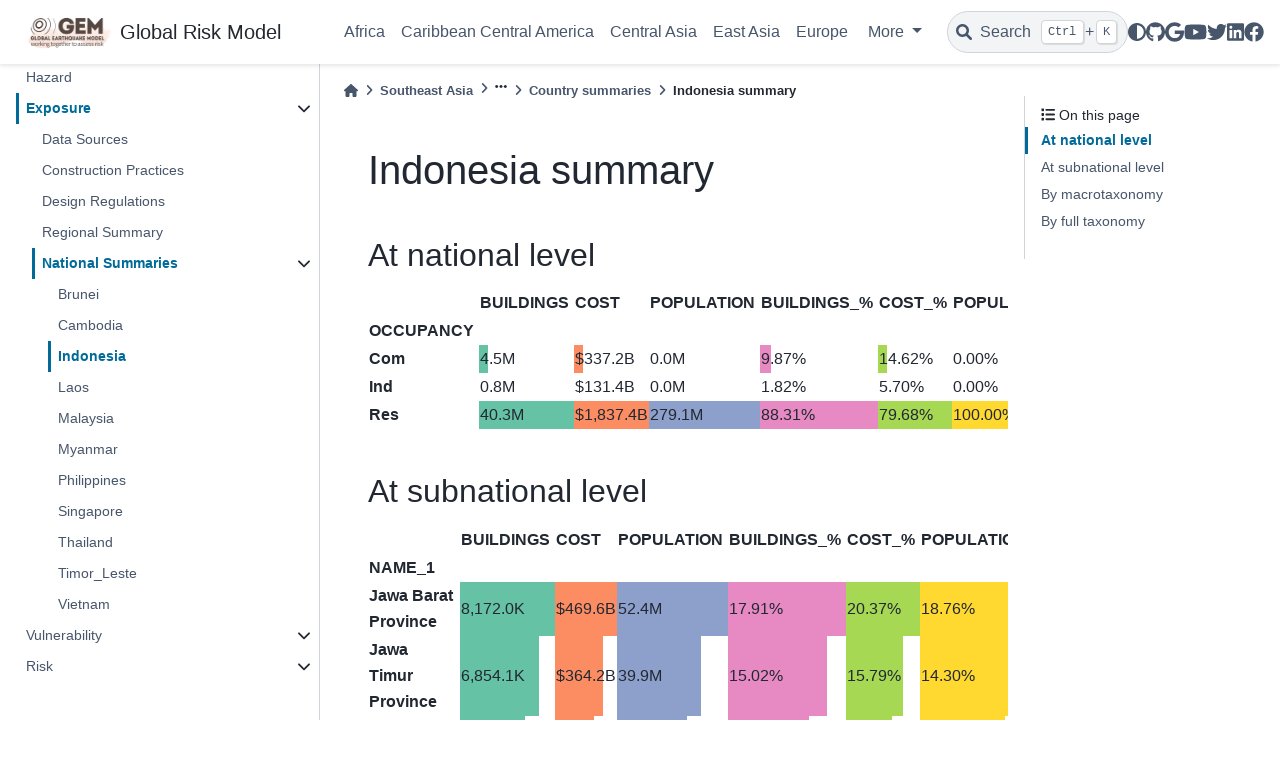

--- FILE ---
content_type: text/html
request_url: https://docs.openquake.org/global_risk_model/southeast_asia/exposure/country/Indonesia_summary.html
body_size: 158467
content:

<!DOCTYPE html>


<html lang="en" data-content_root="../../../" >

  <head>
    <meta charset="utf-8" />
    <meta name="viewport" content="width=device-width, initial-scale=1.0" /><meta name="viewport" content="width=device-width, initial-scale=1" />
<meta content="Global Risk Model Documentation" lang="en" name="description" xml:lang="en" />

    <title>Indonesia summary &#8212; Global Risk Model Documentation  documentation</title>
  
  
  
  <script data-cfasync="false">
    document.documentElement.dataset.mode = localStorage.getItem("mode") || "";
    document.documentElement.dataset.theme = localStorage.getItem("theme") || "light";
  </script>
  
  <!-- Loaded before other Sphinx assets -->
  <link href="../../../_static/styles/theme.css?digest=5b4479735964841361fd" rel="stylesheet" />
<link href="../../../_static/styles/bootstrap.css?digest=5b4479735964841361fd" rel="stylesheet" />
<link href="../../../_static/styles/pydata-sphinx-theme.css?digest=5b4479735964841361fd" rel="stylesheet" />

  
  <link href="../../../_static/vendor/fontawesome/6.1.2/css/all.min.css?digest=5b4479735964841361fd" rel="stylesheet" />
  <link rel="preload" as="font" type="font/woff2" crossorigin href="../../../_static/vendor/fontawesome/6.1.2/webfonts/fa-solid-900.woff2" />
<link rel="preload" as="font" type="font/woff2" crossorigin href="../../../_static/vendor/fontawesome/6.1.2/webfonts/fa-brands-400.woff2" />
<link rel="preload" as="font" type="font/woff2" crossorigin href="../../../_static/vendor/fontawesome/6.1.2/webfonts/fa-regular-400.woff2" />

    <link rel="stylesheet" type="text/css" href="../../../_static/pygments.css?v=a746c00c" />
    <link rel="stylesheet" type="text/css" href="../../../_static/design-style.1e8bd061cd6da7fc9cf755528e8ffc24.min.css?v=0a3b3ea7" />
    <link rel="icon" sizes="16x16" type="image/png" href="../../../_static/oq-logo-light-16x16.png?v=be8dd9db" />
    <link rel="icon" sizes="32x32" type="image/png" href="../../../_static/oq-logo-light-32x32.png?v=a12ff8d7" />
    <link rel="stylesheet" type="text/css" href="../../../_static/css/custom.css?v=9b3c479c" />
  
  <!-- Pre-loaded scripts that we'll load fully later -->
  <link rel="preload" as="script" href="../../../_static/scripts/bootstrap.js?digest=5b4479735964841361fd" />
<link rel="preload" as="script" href="../../../_static/scripts/pydata-sphinx-theme.js?digest=5b4479735964841361fd" />
  <script src="../../../_static/vendor/fontawesome/6.1.2/js/all.min.js?digest=5b4479735964841361fd"></script>

    <script src="../../../_static/documentation_options.js?v=5929fcd5"></script>
    <script src="../../../_static/doctools.js?v=888ff710"></script>
    <script src="../../../_static/sphinx_highlight.js?v=dc90522c"></script>
    <script src="../../../_static/design-tabs.js?v=36754332"></script>
    <script>DOCUMENTATION_OPTIONS.pagename = 'southeast_asia/exposure/country/Indonesia_summary';</script>
    <link rel="index" title="Index" href="../../../genindex.html" />
    <link rel="search" title="Search" href="../../../search.html" />
    <link rel="next" title="Laos summary" href="Laos_summary.html" />
    <link rel="prev" title="Cambodia summary" href="Cambodia_summary.html" />
  <meta name="viewport" content="width=device-width, initial-scale=1"/>
  <meta name="docsearch:language" content="en"/>
  </head>
  
  
  <body data-bs-spy="scroll" data-bs-target=".bd-toc-nav" data-offset="180" data-bs-root-margin="0px 0px -60%" data-default-mode="">

  
  
  <a class="skip-link" href="#main-content">Skip to main content</a>
  
  <div id="pst-scroll-pixel-helper"></div>

  
  <button type="button" class="btn rounded-pill" id="pst-back-to-top">
    <i class="fa-solid fa-arrow-up"></i>
    Back to top
  </button>

  
  <input type="checkbox"
          class="sidebar-toggle"
          name="__primary"
          id="__primary"/>
  <label class="overlay overlay-primary" for="__primary"></label>
  
  <input type="checkbox"
          class="sidebar-toggle"
          name="__secondary"
          id="__secondary"/>
  <label class="overlay overlay-secondary" for="__secondary"></label>
  
  <div class="search-button__wrapper">
    <div class="search-button__overlay"></div>
    <div class="search-button__search-container">
<form class="bd-search d-flex align-items-center"
      action="../../../search.html"
      method="get">
  <i class="fa-solid fa-magnifying-glass"></i>
  <input type="search"
         class="form-control"
         name="q"
         id="search-input"
         placeholder="Search the docs ..."
         aria-label="Search the docs ..."
         autocomplete="off"
         autocorrect="off"
         autocapitalize="off"
         spellcheck="false"/>
  <span class="search-button__kbd-shortcut"><kbd class="kbd-shortcut__modifier">Ctrl</kbd>+<kbd>K</kbd></span>
</form></div>
  </div>
  
    <nav class="bd-header navbar navbar-expand-lg bd-navbar">
<div class="bd-header__inner bd-page-width">
  <label class="sidebar-toggle primary-toggle" for="__primary">
    <span class="fa-solid fa-bars"></span>
  </label>
  
  
  <div class="col-lg-3 navbar-header-items__start">
    
      <div class="navbar-item">

  

<a class="navbar-brand logo" href="../../../index.html">
  
  
  
  
  
    
    
      
    
    
    <img src="../../../_static/gem-logo-light.png" class="logo__image only-light" alt=""/>
    <script>document.write(`<img src="../../../_static/gem-logo-dark.png" class="logo__image only-dark" alt=""/>`);</script>
  
  
    <p class="title logo__title">Global Risk Model</p>
  
</a></div>
    
  </div>
  
  <div class="col-lg-9 navbar-header-items">
    
    <div class="me-auto navbar-header-items__center">
      
        <div class="navbar-item">
<nav class="navbar-nav">
  <p class="sidebar-header-items__title"
     role="heading"
     aria-level="1"
     aria-label="Site Navigation">
    Site Navigation
  </p>
  <ul class="bd-navbar-elements navbar-nav">
    
                    <li class="nav-item">
                      <a class="nav-link nav-internal" href="../../../africa/index.html">
                        Africa
                      </a>
                    </li>
                

                    <li class="nav-item">
                      <a class="nav-link nav-internal" href="../../../caribbean_central_america/index.html">
                        Caribbean Central America
                      </a>
                    </li>
                

                    <li class="nav-item">
                      <a class="nav-link nav-internal" href="../../../central_asia/index.html">
                        Central Asia
                      </a>
                    </li>
                

                    <li class="nav-item">
                      <a class="nav-link nav-internal" href="../../../east_asia/index.html">
                        East Asia
                      </a>
                    </li>
                

                    <li class="nav-item">
                      <a class="nav-link nav-internal" href="../../../europe/index.html">
                        Europe
                      </a>
                    </li>
                
            <li class="nav-item dropdown">
                <button class="btn dropdown-toggle nav-item" type="button" data-bs-toggle="dropdown" aria-expanded="false" aria-controls="pst-nav-more-links">
                    More
                </button>
                <ul id="pst-nav-more-links" class="dropdown-menu">
                    
                    <li class="nav-item">
                      <a class="nav-link dropdown-item nav-internal" href="../../../middle_east/index.html">
                        Middle East
                      </a>
                    </li>
                

                    <li class="nav-item">
                      <a class="nav-link dropdown-item nav-internal" href="../../../north_america/index.html">
                        North America
                      </a>
                    </li>
                

                    <li class="nav-item">
                      <a class="nav-link dropdown-item nav-internal" href="../../../north_asia/index.html">
                        North Asia
                      </a>
                    </li>
                

                    <li class="nav-item">
                      <a class="nav-link dropdown-item nav-internal" href="../../../oceania/index.html">
                        Oceania
                      </a>
                    </li>
                

                    <li class="nav-item">
                      <a class="nav-link dropdown-item nav-internal" href="../../../south_america/index.html">
                        South America
                      </a>
                    </li>
                

                    <li class="nav-item">
                      <a class="nav-link dropdown-item nav-internal" href="../../../south_asia/index.html">
                        South Asia
                      </a>
                    </li>
                

                    <li class="nav-item current active">
                      <a class="nav-link dropdown-item nav-internal" href="../../index.html">
                        Southeast Asia
                      </a>
                    </li>
                
                </ul>
            </li>
            
  </ul>
</nav></div>
      
    </div>
    
    
    <div class="navbar-header-items__end">
      
        <div class="navbar-item navbar-persistent--container">
          

 <script>
 document.write(`
   <button class="btn navbar-btn search-button-field search-button__button" title="Search" aria-label="Search" data-bs-placement="bottom" data-bs-toggle="tooltip">
    <i class="fa-solid fa-magnifying-glass"></i>
    <span class="search-button__default-text">Search</span>
    <span class="search-button__kbd-shortcut"><kbd class="kbd-shortcut__modifier">Ctrl</kbd>+<kbd class="kbd-shortcut__modifier">K</kbd></span>
   </button>
 `);
 </script>
        </div>
      
      
        <div class="navbar-item">

<script>
document.write(`
  <button class="btn btn-sm navbar-btn theme-switch-button" title="light/dark" aria-label="light/dark" data-bs-placement="bottom" data-bs-toggle="tooltip">
    <span class="theme-switch nav-link" data-mode="light"><i class="fa-solid fa-sun fa-lg"></i></span>
    <span class="theme-switch nav-link" data-mode="dark"><i class="fa-solid fa-moon fa-lg"></i></span>
    <span class="theme-switch nav-link" data-mode="auto"><i class="fa-solid fa-circle-half-stroke fa-lg"></i></span>
  </button>
`);
</script></div>
      
        <div class="navbar-item"><ul class="navbar-icon-links navbar-nav"
    aria-label="Icon Links">
        <li class="nav-item">
          
          
          
          
          
          
          
          
          <a href="https://github.com/gem/" title="GitHub" class="nav-link" rel="noopener" target="_blank" data-bs-toggle="tooltip" data-bs-placement="bottom"><span><i class="fab fa-github fa-lg" aria-hidden="true"></i></span>
            <span class="sr-only">GitHub</span></a>
        </li>
        <li class="nav-item">
          
          
          
          
          
          
          
          
          <a href="https://groups.google.com/g/openquake-users" title="Google Groups User Forum" class="nav-link" rel="noopener" target="_blank" data-bs-toggle="tooltip" data-bs-placement="bottom"><span><i class="fab fa-google fa-lg" aria-hidden="true"></i></span>
            <span class="sr-only">Google Groups User Forum</span></a>
        </li>
        <li class="nav-item">
          
          
          
          
          
          
          
          
          <a href="https://youtube.com/playlist?list=PL08aqbvcszvQxT_HMoSk0XisLw1twc3V4" title="YouTube" class="nav-link" rel="noopener" target="_blank" data-bs-toggle="tooltip" data-bs-placement="bottom"><span><i class="fab fa-youtube fa-lg" aria-hidden="true"></i></span>
            <span class="sr-only">YouTube</span></a>
        </li>
        <li class="nav-item">
          
          
          
          
          
          
          
          
          <a href="https://twitter.com/gemwrld" title="Twitter" class="nav-link" rel="noopener" target="_blank" data-bs-toggle="tooltip" data-bs-placement="bottom"><span><i class="fab fa-twitter fa-lg" aria-hidden="true"></i></span>
            <span class="sr-only">Twitter</span></a>
        </li>
        <li class="nav-item">
          
          
          
          
          
          
          
          
          <a href="https://www.linkedin.com/company/gem-foundation" title="LinkedIn" class="nav-link" rel="noopener" target="_blank" data-bs-toggle="tooltip" data-bs-placement="bottom"><span><i class="fab fa-linkedin fa-lg" aria-hidden="true"></i></span>
            <span class="sr-only">LinkedIn</span></a>
        </li>
        <li class="nav-item">
          
          
          
          
          
          
          
          
          <a href="https://fb.com/GEMwrld/" title="Facebook" class="nav-link" rel="noopener" target="_blank" data-bs-toggle="tooltip" data-bs-placement="bottom"><span><i class="fab fa-facebook fa-lg" aria-hidden="true"></i></span>
            <span class="sr-only">Facebook</span></a>
        </li>
</ul></div>
      
    </div>
    
  </div>
  
  
    <div class="navbar-persistent--mobile">

 <script>
 document.write(`
   <button class="btn navbar-btn search-button-field search-button__button" title="Search" aria-label="Search" data-bs-placement="bottom" data-bs-toggle="tooltip">
    <i class="fa-solid fa-magnifying-glass"></i>
    <span class="search-button__default-text">Search</span>
    <span class="search-button__kbd-shortcut"><kbd class="kbd-shortcut__modifier">Ctrl</kbd>+<kbd class="kbd-shortcut__modifier">K</kbd></span>
   </button>
 `);
 </script>
    </div>
  

  
    <label class="sidebar-toggle secondary-toggle" for="__secondary" tabindex="0">
      <span class="fa-solid fa-outdent"></span>
    </label>
  
</div>

    </nav>
  
  <div class="bd-container">
    <div class="bd-container__inner bd-page-width">
      
      <div class="bd-sidebar-primary bd-sidebar">
        

  
  <div class="sidebar-header-items sidebar-primary__section">
    
    
      <div class="sidebar-header-items__center">
        
          <div class="navbar-item">
<nav class="navbar-nav">
  <p class="sidebar-header-items__title"
     role="heading"
     aria-level="1"
     aria-label="Site Navigation">
    Site Navigation
  </p>
  <ul class="bd-navbar-elements navbar-nav">
    
                    <li class="nav-item">
                      <a class="nav-link nav-internal" href="../../../africa/index.html">
                        Africa
                      </a>
                    </li>
                

                    <li class="nav-item">
                      <a class="nav-link nav-internal" href="../../../caribbean_central_america/index.html">
                        Caribbean Central America
                      </a>
                    </li>
                

                    <li class="nav-item">
                      <a class="nav-link nav-internal" href="../../../central_asia/index.html">
                        Central Asia
                      </a>
                    </li>
                

                    <li class="nav-item">
                      <a class="nav-link nav-internal" href="../../../east_asia/index.html">
                        East Asia
                      </a>
                    </li>
                

                    <li class="nav-item">
                      <a class="nav-link nav-internal" href="../../../europe/index.html">
                        Europe
                      </a>
                    </li>
                
            <li class="nav-item dropdown">
                <button class="btn dropdown-toggle nav-item" type="button" data-bs-toggle="dropdown" aria-expanded="false" aria-controls="pst-nav-more-links-2">
                    More
                </button>
                <ul id="pst-nav-more-links-2" class="dropdown-menu">
                    
                    <li class="nav-item">
                      <a class="nav-link dropdown-item nav-internal" href="../../../middle_east/index.html">
                        Middle East
                      </a>
                    </li>
                

                    <li class="nav-item">
                      <a class="nav-link dropdown-item nav-internal" href="../../../north_america/index.html">
                        North America
                      </a>
                    </li>
                

                    <li class="nav-item">
                      <a class="nav-link dropdown-item nav-internal" href="../../../north_asia/index.html">
                        North Asia
                      </a>
                    </li>
                

                    <li class="nav-item">
                      <a class="nav-link dropdown-item nav-internal" href="../../../oceania/index.html">
                        Oceania
                      </a>
                    </li>
                

                    <li class="nav-item">
                      <a class="nav-link dropdown-item nav-internal" href="../../../south_america/index.html">
                        South America
                      </a>
                    </li>
                

                    <li class="nav-item">
                      <a class="nav-link dropdown-item nav-internal" href="../../../south_asia/index.html">
                        South Asia
                      </a>
                    </li>
                

                    <li class="nav-item current active">
                      <a class="nav-link dropdown-item nav-internal" href="../../index.html">
                        Southeast Asia
                      </a>
                    </li>
                
                </ul>
            </li>
            
  </ul>
</nav></div>
        
      </div>
    
    
    
      <div class="sidebar-header-items__end">
        
          <div class="navbar-item">

<script>
document.write(`
  <button class="btn btn-sm navbar-btn theme-switch-button" title="light/dark" aria-label="light/dark" data-bs-placement="bottom" data-bs-toggle="tooltip">
    <span class="theme-switch nav-link" data-mode="light"><i class="fa-solid fa-sun fa-lg"></i></span>
    <span class="theme-switch nav-link" data-mode="dark"><i class="fa-solid fa-moon fa-lg"></i></span>
    <span class="theme-switch nav-link" data-mode="auto"><i class="fa-solid fa-circle-half-stroke fa-lg"></i></span>
  </button>
`);
</script></div>
        
          <div class="navbar-item"><ul class="navbar-icon-links navbar-nav"
    aria-label="Icon Links">
        <li class="nav-item">
          
          
          
          
          
          
          
          
          <a href="https://github.com/gem/" title="GitHub" class="nav-link" rel="noopener" target="_blank" data-bs-toggle="tooltip" data-bs-placement="bottom"><span><i class="fab fa-github fa-lg" aria-hidden="true"></i></span>
            <span class="sr-only">GitHub</span></a>
        </li>
        <li class="nav-item">
          
          
          
          
          
          
          
          
          <a href="https://groups.google.com/g/openquake-users" title="Google Groups User Forum" class="nav-link" rel="noopener" target="_blank" data-bs-toggle="tooltip" data-bs-placement="bottom"><span><i class="fab fa-google fa-lg" aria-hidden="true"></i></span>
            <span class="sr-only">Google Groups User Forum</span></a>
        </li>
        <li class="nav-item">
          
          
          
          
          
          
          
          
          <a href="https://youtube.com/playlist?list=PL08aqbvcszvQxT_HMoSk0XisLw1twc3V4" title="YouTube" class="nav-link" rel="noopener" target="_blank" data-bs-toggle="tooltip" data-bs-placement="bottom"><span><i class="fab fa-youtube fa-lg" aria-hidden="true"></i></span>
            <span class="sr-only">YouTube</span></a>
        </li>
        <li class="nav-item">
          
          
          
          
          
          
          
          
          <a href="https://twitter.com/gemwrld" title="Twitter" class="nav-link" rel="noopener" target="_blank" data-bs-toggle="tooltip" data-bs-placement="bottom"><span><i class="fab fa-twitter fa-lg" aria-hidden="true"></i></span>
            <span class="sr-only">Twitter</span></a>
        </li>
        <li class="nav-item">
          
          
          
          
          
          
          
          
          <a href="https://www.linkedin.com/company/gem-foundation" title="LinkedIn" class="nav-link" rel="noopener" target="_blank" data-bs-toggle="tooltip" data-bs-placement="bottom"><span><i class="fab fa-linkedin fa-lg" aria-hidden="true"></i></span>
            <span class="sr-only">LinkedIn</span></a>
        </li>
        <li class="nav-item">
          
          
          
          
          
          
          
          
          <a href="https://fb.com/GEMwrld/" title="Facebook" class="nav-link" rel="noopener" target="_blank" data-bs-toggle="tooltip" data-bs-placement="bottom"><span><i class="fab fa-facebook fa-lg" aria-hidden="true"></i></span>
            <span class="sr-only">Facebook</span></a>
        </li>
</ul></div>
        
      </div>
    
  </div>
  
    <div class="sidebar-primary-items__start sidebar-primary__section">
        <div class="sidebar-primary-item">
<nav class="bd-docs-nav bd-links"
     aria-label="Section Navigation">
  <p class="bd-links__title" role="heading" aria-level="1">Section Navigation</p>
  <div class="bd-toc-item navbar-nav"><ul class="current nav bd-sidenav">
<li class="toctree-l1"><a class="reference internal" href="../../hazard/index.html">Hazard</a></li>
<li class="toctree-l1 current active has-children"><a class="reference internal" href="../index.html">Exposure</a><input checked="" class="toctree-checkbox" id="toctree-checkbox-1" name="toctree-checkbox-1" type="checkbox"/><label class="toctree-toggle" for="toctree-checkbox-1"><i class="fa-solid fa-chevron-down"></i></label><ul class="current">
<li class="toctree-l2"><a class="reference internal" href="../data_sources.html">Data Sources</a></li>
<li class="toctree-l2"><a class="reference internal" href="../construction_practices.html">Construction Practices</a></li>
<li class="toctree-l2"><a class="reference internal" href="../design_regulations.html">Design Regulations</a></li>
<li class="toctree-l2"><a class="reference internal" href="../regional_summary.html">Regional Summary</a></li>
<li class="toctree-l2 current active has-children"><a class="reference internal" href="../country_summary.html">National Summaries</a><input checked="" class="toctree-checkbox" id="toctree-checkbox-2" name="toctree-checkbox-2" type="checkbox"/><label class="toctree-toggle" for="toctree-checkbox-2"><i class="fa-solid fa-chevron-down"></i></label><ul class="current">
<li class="toctree-l3"><a class="reference internal" href="Brunei_summary.html">Brunei</a></li>
<li class="toctree-l3"><a class="reference internal" href="Cambodia_summary.html">Cambodia</a></li>
<li class="toctree-l3 current active"><a class="current reference internal" href="#">Indonesia</a></li>
<li class="toctree-l3"><a class="reference internal" href="Laos_summary.html">Laos</a></li>
<li class="toctree-l3"><a class="reference internal" href="Malaysia_summary.html">Malaysia</a></li>
<li class="toctree-l3"><a class="reference internal" href="Myanmar_summary.html">Myanmar</a></li>
<li class="toctree-l3"><a class="reference internal" href="Philippines_summary.html">Philippines</a></li>
<li class="toctree-l3"><a class="reference internal" href="Singapore_summary.html">Singapore</a></li>
<li class="toctree-l3"><a class="reference internal" href="Thailand_summary.html">Thailand</a></li>
<li class="toctree-l3"><a class="reference internal" href="Timor_Leste_summary.html">Timor_Leste</a></li>
<li class="toctree-l3"><a class="reference internal" href="Vietnam_summary.html">Vietnam</a></li>
</ul>
</li>
</ul>
</li>
<li class="toctree-l1 has-children"><a class="reference internal" href="../../vulnerability/index.html">Vulnerability</a><input class="toctree-checkbox" id="toctree-checkbox-3" name="toctree-checkbox-3" type="checkbox"/><label class="toctree-toggle" for="toctree-checkbox-3"><i class="fa-solid fa-chevron-down"></i></label><ul class="simple">
</ul>
</li>
<li class="toctree-l1 has-children"><a class="reference internal" href="../../risk/index.html">Risk</a><input class="toctree-checkbox" id="toctree-checkbox-4" name="toctree-checkbox-4" type="checkbox"/><label class="toctree-toggle" for="toctree-checkbox-4"><i class="fa-solid fa-chevron-down"></i></label><ul>
<li class="toctree-l2"><a class="reference internal" href="../../risk/regional_summary.html">Regional Summary</a></li>
<li class="toctree-l2 has-children"><a class="reference internal" href="../../risk/country_summary.html">National Summaries</a><input class="toctree-checkbox" id="toctree-checkbox-5" name="toctree-checkbox-5" type="checkbox"/><label class="toctree-toggle" for="toctree-checkbox-5"><i class="fa-solid fa-chevron-down"></i></label><ul>
<li class="toctree-l3"><a class="reference internal" href="../../risk/country/Brunei_summary.html">Brunei</a></li>
<li class="toctree-l3"><a class="reference internal" href="../../risk/country/Cambodia_summary.html">Cambodia</a></li>
<li class="toctree-l3"><a class="reference internal" href="../../risk/country/Indonesia_summary.html">Indonesia</a></li>
<li class="toctree-l3"><a class="reference internal" href="../../risk/country/Laos_summary.html">Laos</a></li>
<li class="toctree-l3"><a class="reference internal" href="../../risk/country/Malaysia_summary.html">Malaysia</a></li>
<li class="toctree-l3"><a class="reference internal" href="../../risk/country/Myanmar_summary.html">Myanmar</a></li>
<li class="toctree-l3"><a class="reference internal" href="../../risk/country/Philippines_summary.html">Philippines</a></li>
<li class="toctree-l3"><a class="reference internal" href="../../risk/country/Singapore_summary.html">Singapore</a></li>
<li class="toctree-l3"><a class="reference internal" href="../../risk/country/Thailand_summary.html">Thailand</a></li>
<li class="toctree-l3"><a class="reference internal" href="../../risk/country/Timor_Leste_summary.html">Timor_Leste</a></li>
<li class="toctree-l3"><a class="reference internal" href="../../risk/country/Vietnam_summary.html">Vietnam</a></li>
</ul>
</li>
</ul>
</li>
</ul>
</div>
</nav></div>
    </div>
  
  
  <div class="sidebar-primary-items__end sidebar-primary__section">
  </div>
  
  <div id="rtd-footer-container"></div>


      </div>
      
      <main id="main-content" class="bd-main">
        
        
          <div class="bd-content">
            <div class="bd-article-container">
              
              <div class="bd-header-article">
<div class="header-article-items header-article__inner">
  
    <div class="header-article-items__start">
      
        <div class="header-article-item">





<nav aria-label="Breadcrumb">
  <ul class="bd-breadcrumbs">
    
    <li class="breadcrumb-item breadcrumb-home">
      <a href="../../../index.html" class="nav-link" aria-label="Home">
        <i class="fa-solid fa-home"></i>
      </a>
    </li>
    
    <li class="breadcrumb-item"><a href="../../index.html" class="nav-link">Southeast Asia</a></li>
    
    
    <li class="breadcrumb-item"><i class="fa-solid fa-ellipsis"></i></li>
    
    
    <li class="breadcrumb-item"><a href="../country_summary.html" class="nav-link">Country summaries</a></li>
    
    <li class="breadcrumb-item active" aria-current="page">Indonesia summary</li>
  </ul>
</nav>
</div>
      
    </div>
  
  
</div>
</div>
              
              
              
                
<div id="searchbox"></div>
                <article class="bd-article" role="main">
                  
  <section id="indonesia-summary">
<h1>Indonesia summary<a class="headerlink" href="#indonesia-summary" title="Link to this heading">#</a></h1>
<section id="at-national-level">
<h2>At national level<a class="headerlink" href="#at-national-level" title="Link to this heading">#</a></h2>
<Html>
<style type="text/css">
#T_74ec4_row0_col0 {
  width: 10em;
  height: 80%;
  background: linear-gradient(90deg,#66c2a5 9.3%, transparent 9.3%);
}
#T_74ec4_row0_col1 {
  width: 10em;
  height: 80%;
  background: linear-gradient(90deg,#fc8d62 12.1%, transparent 12.1%);
}
#T_74ec4_row0_col2, #T_74ec4_row0_col5, #T_74ec4_row1_col0, #T_74ec4_row1_col1, #T_74ec4_row1_col2, #T_74ec4_row1_col3, #T_74ec4_row1_col4, #T_74ec4_row1_col5 {
  width: 10em;
  height: 80%;
}
#T_74ec4_row0_col3 {
  width: 10em;
  height: 80%;
  background: linear-gradient(90deg,#e78ac3 9.3%, transparent 9.3%);
}
#T_74ec4_row0_col4 {
  width: 10em;
  height: 80%;
  background: linear-gradient(90deg,#a6d854 12.1%, transparent 12.1%);
}
#T_74ec4_row2_col0 {
  width: 10em;
  height: 80%;
  background: linear-gradient(90deg,#66c2a5 100.0%, transparent 100.0%);
}
#T_74ec4_row2_col1 {
  width: 10em;
  height: 80%;
  background: linear-gradient(90deg,#fc8d62 100.0%, transparent 100.0%);
}
#T_74ec4_row2_col2 {
  width: 10em;
  height: 80%;
  background: linear-gradient(90deg,#8da0cb 100.0%, transparent 100.0%);
}
#T_74ec4_row2_col3 {
  width: 10em;
  height: 80%;
  background: linear-gradient(90deg,#e78ac3 100.0%, transparent 100.0%);
}
#T_74ec4_row2_col4 {
  width: 10em;
  height: 80%;
  background: linear-gradient(90deg,#a6d854 100.0%, transparent 100.0%);
}
#T_74ec4_row2_col5 {
  width: 10em;
  height: 80%;
  background: linear-gradient(90deg,#ffd92f 100.0%, transparent 100.0%);
}
</style>
<table id="T_74ec4_">
  <thead>
    <tr>
      <th class="blank level0" >&nbsp;</th>
      <th class="col_heading level0 col0" >BUILDINGS</th>
      <th class="col_heading level0 col1" >COST</th>
      <th class="col_heading level0 col2" >POPULATION</th>
      <th class="col_heading level0 col3" >BUILDINGS_%</th>
      <th class="col_heading level0 col4" >COST_%</th>
      <th class="col_heading level0 col5" >POPULATION_%</th>
    </tr>
    <tr>
      <th class="index_name level0" >OCCUPANCY</th>
      <th class="blank col0" >&nbsp;</th>
      <th class="blank col1" >&nbsp;</th>
      <th class="blank col2" >&nbsp;</th>
      <th class="blank col3" >&nbsp;</th>
      <th class="blank col4" >&nbsp;</th>
      <th class="blank col5" >&nbsp;</th>
    </tr>
  </thead>
  <tbody>
    <tr>
      <th id="T_74ec4_level0_row0" class="row_heading level0 row0" >Com</th>
      <td id="T_74ec4_row0_col0" class="data row0 col0" >4.5M</td>
      <td id="T_74ec4_row0_col1" class="data row0 col1" >$337.2B</td>
      <td id="T_74ec4_row0_col2" class="data row0 col2" >0.0M</td>
      <td id="T_74ec4_row0_col3" class="data row0 col3" >9.87%</td>
      <td id="T_74ec4_row0_col4" class="data row0 col4" >14.62%</td>
      <td id="T_74ec4_row0_col5" class="data row0 col5" >0.00%</td>
    </tr>
    <tr>
      <th id="T_74ec4_level0_row1" class="row_heading level0 row1" >Ind</th>
      <td id="T_74ec4_row1_col0" class="data row1 col0" >0.8M</td>
      <td id="T_74ec4_row1_col1" class="data row1 col1" >$131.4B</td>
      <td id="T_74ec4_row1_col2" class="data row1 col2" >0.0M</td>
      <td id="T_74ec4_row1_col3" class="data row1 col3" >1.82%</td>
      <td id="T_74ec4_row1_col4" class="data row1 col4" >5.70%</td>
      <td id="T_74ec4_row1_col5" class="data row1 col5" >0.00%</td>
    </tr>
    <tr>
      <th id="T_74ec4_level0_row2" class="row_heading level0 row2" >Res</th>
      <td id="T_74ec4_row2_col0" class="data row2 col0" >40.3M</td>
      <td id="T_74ec4_row2_col1" class="data row2 col1" >$1,837.4B</td>
      <td id="T_74ec4_row2_col2" class="data row2 col2" >279.1M</td>
      <td id="T_74ec4_row2_col3" class="data row2 col3" >88.31%</td>
      <td id="T_74ec4_row2_col4" class="data row2 col4" >79.68%</td>
      <td id="T_74ec4_row2_col5" class="data row2 col5" >100.00%</td>
    </tr>
  </tbody>
</table>
</Html>
</section>
<section id="at-subnational-level">
<h2>At subnational level<a class="headerlink" href="#at-subnational-level" title="Link to this heading">#</a></h2>
<Html>
<style type="text/css">
#T_f0504_row0_col0 {
  width: 10em;
  height: 80%;
  background: linear-gradient(90deg,#66c2a5 100.0%, transparent 100.0%);
}
#T_f0504_row0_col1 {
  width: 10em;
  height: 80%;
  background: linear-gradient(90deg,#fc8d62 100.0%, transparent 100.0%);
}
#T_f0504_row0_col2 {
  width: 10em;
  height: 80%;
  background: linear-gradient(90deg,#8da0cb 100.0%, transparent 100.0%);
}
#T_f0504_row0_col3 {
  width: 10em;
  height: 80%;
  background: linear-gradient(90deg,#e78ac3 100.0%, transparent 100.0%);
}
#T_f0504_row0_col4 {
  width: 10em;
  height: 80%;
  background: linear-gradient(90deg,#a6d854 100.0%, transparent 100.0%);
}
#T_f0504_row0_col5 {
  width: 10em;
  height: 80%;
  background: linear-gradient(90deg,#ffd92f 100.0%, transparent 100.0%);
}
#T_f0504_row1_col0 {
  width: 10em;
  height: 80%;
  background: linear-gradient(90deg,#66c2a5 83.5%, transparent 83.5%);
}
#T_f0504_row1_col1 {
  width: 10em;
  height: 80%;
  background: linear-gradient(90deg,#fc8d62 77.2%, transparent 77.2%);
}
#T_f0504_row1_col2 {
  width: 10em;
  height: 80%;
  background: linear-gradient(90deg,#8da0cb 75.7%, transparent 75.7%);
}
#T_f0504_row1_col3 {
  width: 10em;
  height: 80%;
  background: linear-gradient(90deg,#e78ac3 83.5%, transparent 83.5%);
}
#T_f0504_row1_col4 {
  width: 10em;
  height: 80%;
  background: linear-gradient(90deg,#a6d854 77.2%, transparent 77.2%);
}
#T_f0504_row1_col5 {
  width: 10em;
  height: 80%;
  background: linear-gradient(90deg,#ffd92f 75.7%, transparent 75.7%);
}
#T_f0504_row2_col0 {
  width: 10em;
  height: 80%;
  background: linear-gradient(90deg,#66c2a5 68.9%, transparent 68.9%);
}
#T_f0504_row2_col1 {
  width: 10em;
  height: 80%;
  background: linear-gradient(90deg,#fc8d62 62.1%, transparent 62.1%);
}
#T_f0504_row2_col2 {
  width: 10em;
  height: 80%;
  background: linear-gradient(90deg,#8da0cb 63.2%, transparent 63.2%);
}
#T_f0504_row2_col3 {
  width: 10em;
  height: 80%;
  background: linear-gradient(90deg,#e78ac3 68.9%, transparent 68.9%);
}
#T_f0504_row2_col4 {
  width: 10em;
  height: 80%;
  background: linear-gradient(90deg,#a6d854 62.1%, transparent 62.1%);
}
#T_f0504_row2_col5 {
  width: 10em;
  height: 80%;
  background: linear-gradient(90deg,#ffd92f 63.2%, transparent 63.2%);
}
#T_f0504_row3_col0 {
  width: 10em;
  height: 80%;
  background: linear-gradient(90deg,#66c2a5 26.4%, transparent 26.4%);
}
#T_f0504_row3_col1 {
  width: 10em;
  height: 80%;
  background: linear-gradient(90deg,#fc8d62 19.7%, transparent 19.7%);
}
#T_f0504_row3_col2 {
  width: 10em;
  height: 80%;
  background: linear-gradient(90deg,#8da0cb 25.9%, transparent 25.9%);
}
#T_f0504_row3_col3 {
  width: 10em;
  height: 80%;
  background: linear-gradient(90deg,#e78ac3 26.4%, transparent 26.4%);
}
#T_f0504_row3_col4 {
  width: 10em;
  height: 80%;
  background: linear-gradient(90deg,#a6d854 19.7%, transparent 19.7%);
}
#T_f0504_row3_col5 {
  width: 10em;
  height: 80%;
  background: linear-gradient(90deg,#ffd92f 25.9%, transparent 25.9%);
}
#T_f0504_row4_col0 {
  width: 10em;
  height: 80%;
  background: linear-gradient(90deg,#66c2a5 22.0%, transparent 22.0%);
}
#T_f0504_row4_col1 {
  width: 10em;
  height: 80%;
  background: linear-gradient(90deg,#fc8d62 23.9%, transparent 23.9%);
}
#T_f0504_row4_col2 {
  width: 10em;
  height: 80%;
  background: linear-gradient(90deg,#8da0cb 24.9%, transparent 24.9%);
}
#T_f0504_row4_col3 {
  width: 10em;
  height: 80%;
  background: linear-gradient(90deg,#e78ac3 22.0%, transparent 22.0%);
}
#T_f0504_row4_col4 {
  width: 10em;
  height: 80%;
  background: linear-gradient(90deg,#a6d854 23.9%, transparent 23.9%);
}
#T_f0504_row4_col5 {
  width: 10em;
  height: 80%;
  background: linear-gradient(90deg,#ffd92f 24.9%, transparent 24.9%);
}
#T_f0504_row5_col0 {
  width: 10em;
  height: 80%;
  background: linear-gradient(90deg,#66c2a5 17.3%, transparent 17.3%);
}
#T_f0504_row5_col1 {
  width: 10em;
  height: 80%;
  background: linear-gradient(90deg,#fc8d62 12.6%, transparent 12.6%);
}
#T_f0504_row5_col2 {
  width: 10em;
  height: 80%;
  background: linear-gradient(90deg,#8da0cb 14.6%, transparent 14.6%);
}
#T_f0504_row5_col3 {
  width: 10em;
  height: 80%;
  background: linear-gradient(90deg,#e78ac3 17.3%, transparent 17.3%);
}
#T_f0504_row5_col4 {
  width: 10em;
  height: 80%;
  background: linear-gradient(90deg,#a6d854 12.6%, transparent 12.6%);
}
#T_f0504_row5_col5 {
  width: 10em;
  height: 80%;
  background: linear-gradient(90deg,#ffd92f 14.6%, transparent 14.6%);
}
#T_f0504_row6_col0 {
  width: 10em;
  height: 80%;
  background: linear-gradient(90deg,#66c2a5 16.1%, transparent 16.1%);
}
#T_f0504_row6_col1 {
  width: 10em;
  height: 80%;
  background: linear-gradient(90deg,#fc8d62 12.9%, transparent 12.9%);
}
#T_f0504_row6_col2 {
  width: 10em;
  height: 80%;
  background: linear-gradient(90deg,#8da0cb 15.4%, transparent 15.4%);
}
#T_f0504_row6_col3 {
  width: 10em;
  height: 80%;
  background: linear-gradient(90deg,#e78ac3 16.1%, transparent 16.1%);
}
#T_f0504_row6_col4 {
  width: 10em;
  height: 80%;
  background: linear-gradient(90deg,#a6d854 12.9%, transparent 12.9%);
}
#T_f0504_row6_col5 {
  width: 10em;
  height: 80%;
  background: linear-gradient(90deg,#ffd92f 15.4%, transparent 15.4%);
}
#T_f0504_row7_col0 {
  width: 10em;
  height: 80%;
  background: linear-gradient(90deg,#66c2a5 14.2%, transparent 14.2%);
}
#T_f0504_row7_col1 {
  width: 10em;
  height: 80%;
  background: linear-gradient(90deg,#fc8d62 10.8%, transparent 10.8%);
}
#T_f0504_row7_col2 {
  width: 10em;
  height: 80%;
  background: linear-gradient(90deg,#8da0cb 13.3%, transparent 13.3%);
}
#T_f0504_row7_col3 {
  width: 10em;
  height: 80%;
  background: linear-gradient(90deg,#e78ac3 14.2%, transparent 14.2%);
}
#T_f0504_row7_col4 {
  width: 10em;
  height: 80%;
  background: linear-gradient(90deg,#a6d854 10.8%, transparent 10.8%);
}
#T_f0504_row7_col5 {
  width: 10em;
  height: 80%;
  background: linear-gradient(90deg,#ffd92f 13.3%, transparent 13.3%);
}
#T_f0504_row8_col0 {
  width: 10em;
  height: 80%;
  background: linear-gradient(90deg,#66c2a5 13.7%, transparent 13.7%);
}
#T_f0504_row8_col1 {
  width: 10em;
  height: 80%;
  background: linear-gradient(90deg,#fc8d62 27.7%, transparent 27.7%);
}
#T_f0504_row8_col2 {
  width: 10em;
  height: 80%;
  background: linear-gradient(90deg,#8da0cb 18.9%, transparent 18.9%);
}
#T_f0504_row8_col3 {
  width: 10em;
  height: 80%;
  background: linear-gradient(90deg,#e78ac3 13.7%, transparent 13.7%);
}
#T_f0504_row8_col4 {
  width: 10em;
  height: 80%;
  background: linear-gradient(90deg,#a6d854 27.7%, transparent 27.7%);
}
#T_f0504_row8_col5 {
  width: 10em;
  height: 80%;
  background: linear-gradient(90deg,#ffd92f 18.9%, transparent 18.9%);
}
#T_f0504_row9_col0 {
  width: 10em;
  height: 80%;
  background: linear-gradient(90deg,#66c2a5 13.2%, transparent 13.2%);
}
#T_f0504_row9_col1 {
  width: 10em;
  height: 80%;
  background: linear-gradient(90deg,#fc8d62 10.9%, transparent 10.9%);
}
#T_f0504_row9_col2 {
  width: 10em;
  height: 80%;
  background: linear-gradient(90deg,#8da0cb 13.7%, transparent 13.7%);
}
#T_f0504_row9_col3 {
  width: 10em;
  height: 80%;
  background: linear-gradient(90deg,#e78ac3 13.2%, transparent 13.2%);
}
#T_f0504_row9_col4 {
  width: 10em;
  height: 80%;
  background: linear-gradient(90deg,#a6d854 10.9%, transparent 10.9%);
}
#T_f0504_row9_col5 {
  width: 10em;
  height: 80%;
  background: linear-gradient(90deg,#ffd92f 13.7%, transparent 13.7%);
}
#T_f0504_row10_col0 {
  width: 10em;
  height: 80%;
  background: linear-gradient(90deg,#66c2a5 10.2%, transparent 10.2%);
}
#T_f0504_row10_col1 {
  width: 10em;
  height: 80%;
  background: linear-gradient(90deg,#fc8d62 6.9%, transparent 6.9%);
}
#T_f0504_row10_col2, #T_f0504_row14_col2, #T_f0504_row18_col2 {
  width: 10em;
  height: 80%;
  background: linear-gradient(90deg,#8da0cb 6.9%, transparent 6.9%);
}
#T_f0504_row10_col3 {
  width: 10em;
  height: 80%;
  background: linear-gradient(90deg,#e78ac3 10.2%, transparent 10.2%);
}
#T_f0504_row10_col4 {
  width: 10em;
  height: 80%;
  background: linear-gradient(90deg,#a6d854 6.9%, transparent 6.9%);
}
#T_f0504_row10_col5, #T_f0504_row14_col5, #T_f0504_row18_col5 {
  width: 10em;
  height: 80%;
  background: linear-gradient(90deg,#ffd92f 6.9%, transparent 6.9%);
}
#T_f0504_row11_col0 {
  width: 10em;
  height: 80%;
  background: linear-gradient(90deg,#66c2a5 9.5%, transparent 9.5%);
}
#T_f0504_row11_col1, #T_f0504_row13_col1 {
  width: 10em;
  height: 80%;
  background: linear-gradient(90deg,#fc8d62 5.4%, transparent 5.4%);
}
#T_f0504_row11_col2 {
  width: 10em;
  height: 80%;
  background: linear-gradient(90deg,#8da0cb 10.6%, transparent 10.6%);
}
#T_f0504_row11_col3 {
  width: 10em;
  height: 80%;
  background: linear-gradient(90deg,#e78ac3 9.5%, transparent 9.5%);
}
#T_f0504_row11_col4, #T_f0504_row13_col4 {
  width: 10em;
  height: 80%;
  background: linear-gradient(90deg,#a6d854 5.4%, transparent 5.4%);
}
#T_f0504_row11_col5 {
  width: 10em;
  height: 80%;
  background: linear-gradient(90deg,#ffd92f 10.6%, transparent 10.6%);
}
#T_f0504_row12_col0 {
  width: 10em;
  height: 80%;
  background: linear-gradient(90deg,#66c2a5 9.3%, transparent 9.3%);
}
#T_f0504_row12_col1 {
  width: 10em;
  height: 80%;
  background: linear-gradient(90deg,#fc8d62 4.8%, transparent 4.8%);
}
#T_f0504_row12_col2 {
  width: 10em;
  height: 80%;
  background: linear-gradient(90deg,#8da0cb 8.1%, transparent 8.1%);
}
#T_f0504_row12_col3 {
  width: 10em;
  height: 80%;
  background: linear-gradient(90deg,#e78ac3 9.3%, transparent 9.3%);
}
#T_f0504_row12_col4 {
  width: 10em;
  height: 80%;
  background: linear-gradient(90deg,#a6d854 4.8%, transparent 4.8%);
}
#T_f0504_row12_col5 {
  width: 10em;
  height: 80%;
  background: linear-gradient(90deg,#ffd92f 8.1%, transparent 8.1%);
}
#T_f0504_row13_col0 {
  width: 10em;
  height: 80%;
  background: linear-gradient(90deg,#66c2a5 9.1%, transparent 9.1%);
}
#T_f0504_row13_col2 {
  width: 10em;
  height: 80%;
  background: linear-gradient(90deg,#8da0cb 7.8%, transparent 7.8%);
}
#T_f0504_row13_col3 {
  width: 10em;
  height: 80%;
  background: linear-gradient(90deg,#e78ac3 9.1%, transparent 9.1%);
}
#T_f0504_row13_col5 {
  width: 10em;
  height: 80%;
  background: linear-gradient(90deg,#ffd92f 7.8%, transparent 7.8%);
}
#T_f0504_row14_col0, #T_f0504_row15_col0 {
  width: 10em;
  height: 80%;
  background: linear-gradient(90deg,#66c2a5 9.0%, transparent 9.0%);
}
#T_f0504_row14_col1 {
  width: 10em;
  height: 80%;
  background: linear-gradient(90deg,#fc8d62 8.1%, transparent 8.1%);
}
#T_f0504_row14_col3, #T_f0504_row15_col3 {
  width: 10em;
  height: 80%;
  background: linear-gradient(90deg,#e78ac3 9.0%, transparent 9.0%);
}
#T_f0504_row14_col4 {
  width: 10em;
  height: 80%;
  background: linear-gradient(90deg,#a6d854 8.1%, transparent 8.1%);
}
#T_f0504_row15_col1 {
  width: 10em;
  height: 80%;
  background: linear-gradient(90deg,#fc8d62 6.0%, transparent 6.0%);
}
#T_f0504_row15_col2 {
  width: 10em;
  height: 80%;
  background: linear-gradient(90deg,#8da0cb 6.3%, transparent 6.3%);
}
#T_f0504_row15_col4 {
  width: 10em;
  height: 80%;
  background: linear-gradient(90deg,#a6d854 6.0%, transparent 6.0%);
}
#T_f0504_row15_col5 {
  width: 10em;
  height: 80%;
  background: linear-gradient(90deg,#ffd92f 6.3%, transparent 6.3%);
}
#T_f0504_row16_col0 {
  width: 10em;
  height: 80%;
  background: linear-gradient(90deg,#66c2a5 8.6%, transparent 8.6%);
}
#T_f0504_row16_col1 {
  width: 10em;
  height: 80%;
  background: linear-gradient(90deg,#fc8d62 8.0%, transparent 8.0%);
}
#T_f0504_row16_col2 {
  width: 10em;
  height: 80%;
  background: linear-gradient(90deg,#8da0cb 8.2%, transparent 8.2%);
}
#T_f0504_row16_col3 {
  width: 10em;
  height: 80%;
  background: linear-gradient(90deg,#e78ac3 8.6%, transparent 8.6%);
}
#T_f0504_row16_col4 {
  width: 10em;
  height: 80%;
  background: linear-gradient(90deg,#a6d854 8.0%, transparent 8.0%);
}
#T_f0504_row16_col5 {
  width: 10em;
  height: 80%;
  background: linear-gradient(90deg,#ffd92f 8.2%, transparent 8.2%);
}
#T_f0504_row17_col0 {
  width: 10em;
  height: 80%;
  background: linear-gradient(90deg,#66c2a5 8.1%, transparent 8.1%);
}
#T_f0504_row17_col1 {
  width: 10em;
  height: 80%;
  background: linear-gradient(90deg,#fc8d62 6.4%, transparent 6.4%);
}
#T_f0504_row17_col2 {
  width: 10em;
  height: 80%;
  background: linear-gradient(90deg,#8da0cb 7.5%, transparent 7.5%);
}
#T_f0504_row17_col3 {
  width: 10em;
  height: 80%;
  background: linear-gradient(90deg,#e78ac3 8.1%, transparent 8.1%);
}
#T_f0504_row17_col4 {
  width: 10em;
  height: 80%;
  background: linear-gradient(90deg,#a6d854 6.4%, transparent 6.4%);
}
#T_f0504_row17_col5 {
  width: 10em;
  height: 80%;
  background: linear-gradient(90deg,#ffd92f 7.5%, transparent 7.5%);
}
#T_f0504_row18_col0 {
  width: 10em;
  height: 80%;
  background: linear-gradient(90deg,#66c2a5 7.6%, transparent 7.6%);
}
#T_f0504_row18_col1 {
  width: 10em;
  height: 80%;
  background: linear-gradient(90deg,#fc8d62 5.7%, transparent 5.7%);
}
#T_f0504_row18_col3 {
  width: 10em;
  height: 80%;
  background: linear-gradient(90deg,#e78ac3 7.6%, transparent 7.6%);
}
#T_f0504_row18_col4 {
  width: 10em;
  height: 80%;
  background: linear-gradient(90deg,#a6d854 5.7%, transparent 5.7%);
}
#T_f0504_row19_col0 {
  width: 10em;
  height: 80%;
  background: linear-gradient(90deg,#66c2a5 6.5%, transparent 6.5%);
}
#T_f0504_row19_col1 {
  width: 10em;
  height: 80%;
  background: linear-gradient(90deg,#fc8d62 7.4%, transparent 7.4%);
}
#T_f0504_row19_col2 {
  width: 10em;
  height: 80%;
  background: linear-gradient(90deg,#8da0cb 5.0%, transparent 5.0%);
}
#T_f0504_row19_col3 {
  width: 10em;
  height: 80%;
  background: linear-gradient(90deg,#e78ac3 6.5%, transparent 6.5%);
}
#T_f0504_row19_col4 {
  width: 10em;
  height: 80%;
  background: linear-gradient(90deg,#a6d854 7.4%, transparent 7.4%);
}
#T_f0504_row19_col5 {
  width: 10em;
  height: 80%;
  background: linear-gradient(90deg,#ffd92f 5.0%, transparent 5.0%);
}
#T_f0504_row20_col0 {
  width: 10em;
  height: 80%;
  background: linear-gradient(90deg,#66c2a5 5.6%, transparent 5.6%);
}
#T_f0504_row20_col1 {
  width: 10em;
  height: 80%;
  background: linear-gradient(90deg,#fc8d62 4.5%, transparent 4.5%);
}
#T_f0504_row20_col2 {
  width: 10em;
  height: 80%;
  background: linear-gradient(90deg,#8da0cb 5.3%, transparent 5.3%);
}
#T_f0504_row20_col3 {
  width: 10em;
  height: 80%;
  background: linear-gradient(90deg,#e78ac3 5.6%, transparent 5.6%);
}
#T_f0504_row20_col4 {
  width: 10em;
  height: 80%;
  background: linear-gradient(90deg,#a6d854 4.5%, transparent 4.5%);
}
#T_f0504_row20_col5 {
  width: 10em;
  height: 80%;
  background: linear-gradient(90deg,#ffd92f 5.3%, transparent 5.3%);
}
#T_f0504_row21_col0 {
  width: 10em;
  height: 80%;
  background: linear-gradient(90deg,#66c2a5 4.3%, transparent 4.3%);
}
#T_f0504_row21_col1 {
  width: 10em;
  height: 80%;
  background: linear-gradient(90deg,#fc8d62 2.5%, transparent 2.5%);
}
#T_f0504_row21_col2 {
  width: 10em;
  height: 80%;
  background: linear-gradient(90deg,#8da0cb 3.0%, transparent 3.0%);
}
#T_f0504_row21_col3 {
  width: 10em;
  height: 80%;
  background: linear-gradient(90deg,#e78ac3 4.3%, transparent 4.3%);
}
#T_f0504_row21_col4 {
  width: 10em;
  height: 80%;
  background: linear-gradient(90deg,#a6d854 2.5%, transparent 2.5%);
}
#T_f0504_row21_col5 {
  width: 10em;
  height: 80%;
  background: linear-gradient(90deg,#ffd92f 3.0%, transparent 3.0%);
}
#T_f0504_row22_col0 {
  width: 10em;
  height: 80%;
  background: linear-gradient(90deg,#66c2a5 3.9%, transparent 3.9%);
}
#T_f0504_row22_col1, #T_f0504_row23_col1 {
  width: 10em;
  height: 80%;
  background: linear-gradient(90deg,#fc8d62 2.9%, transparent 2.9%);
}
#T_f0504_row22_col2 {
  width: 10em;
  height: 80%;
  background: linear-gradient(90deg,#8da0cb 3.8%, transparent 3.8%);
}
#T_f0504_row22_col3 {
  width: 10em;
  height: 80%;
  background: linear-gradient(90deg,#e78ac3 3.9%, transparent 3.9%);
}
#T_f0504_row22_col4, #T_f0504_row23_col4 {
  width: 10em;
  height: 80%;
  background: linear-gradient(90deg,#a6d854 2.9%, transparent 2.9%);
}
#T_f0504_row22_col5 {
  width: 10em;
  height: 80%;
  background: linear-gradient(90deg,#ffd92f 3.8%, transparent 3.8%);
}
#T_f0504_row23_col0, #T_f0504_row24_col0 {
  width: 10em;
  height: 80%;
  background: linear-gradient(90deg,#66c2a5 3.3%, transparent 3.3%);
}
#T_f0504_row23_col2 {
  width: 10em;
  height: 80%;
  background: linear-gradient(90deg,#8da0cb 3.3%, transparent 3.3%);
}
#T_f0504_row23_col3, #T_f0504_row24_col3 {
  width: 10em;
  height: 80%;
  background: linear-gradient(90deg,#e78ac3 3.3%, transparent 3.3%);
}
#T_f0504_row23_col5 {
  width: 10em;
  height: 80%;
  background: linear-gradient(90deg,#ffd92f 3.3%, transparent 3.3%);
}
#T_f0504_row24_col1 {
  width: 10em;
  height: 80%;
  background: linear-gradient(90deg,#fc8d62 3.2%, transparent 3.2%);
}
#T_f0504_row24_col2 {
  width: 10em;
  height: 80%;
  background: linear-gradient(90deg,#8da0cb 2.9%, transparent 2.9%);
}
#T_f0504_row24_col4 {
  width: 10em;
  height: 80%;
  background: linear-gradient(90deg,#a6d854 3.2%, transparent 3.2%);
}
#T_f0504_row24_col5 {
  width: 10em;
  height: 80%;
  background: linear-gradient(90deg,#ffd92f 2.9%, transparent 2.9%);
}
#T_f0504_row25_col0 {
  width: 10em;
  height: 80%;
  background: linear-gradient(90deg,#66c2a5 2.4%, transparent 2.4%);
}
#T_f0504_row25_col1 {
  width: 10em;
  height: 80%;
  background: linear-gradient(90deg,#fc8d62 3.6%, transparent 3.6%);
}
#T_f0504_row25_col2 {
  width: 10em;
  height: 80%;
  background: linear-gradient(90deg,#8da0cb 2.5%, transparent 2.5%);
}
#T_f0504_row25_col3 {
  width: 10em;
  height: 80%;
  background: linear-gradient(90deg,#e78ac3 2.4%, transparent 2.4%);
}
#T_f0504_row25_col4 {
  width: 10em;
  height: 80%;
  background: linear-gradient(90deg,#a6d854 3.6%, transparent 3.6%);
}
#T_f0504_row25_col5 {
  width: 10em;
  height: 80%;
  background: linear-gradient(90deg,#ffd92f 2.5%, transparent 2.5%);
}
#T_f0504_row26_col0 {
  width: 10em;
  height: 80%;
  background: linear-gradient(90deg,#66c2a5 1.6%, transparent 1.6%);
}
#T_f0504_row26_col1 {
  width: 10em;
  height: 80%;
  background: linear-gradient(90deg,#fc8d62 1.5%, transparent 1.5%);
}
#T_f0504_row26_col2, #T_f0504_row29_col2 {
  width: 10em;
  height: 80%;
  background: linear-gradient(90deg,#8da0cb 1.2%, transparent 1.2%);
}
#T_f0504_row26_col3 {
  width: 10em;
  height: 80%;
  background: linear-gradient(90deg,#e78ac3 1.6%, transparent 1.6%);
}
#T_f0504_row26_col4 {
  width: 10em;
  height: 80%;
  background: linear-gradient(90deg,#a6d854 1.5%, transparent 1.5%);
}
#T_f0504_row26_col5, #T_f0504_row29_col5 {
  width: 10em;
  height: 80%;
  background: linear-gradient(90deg,#ffd92f 1.2%, transparent 1.2%);
}
#T_f0504_row27_col0 {
  width: 10em;
  height: 80%;
  background: linear-gradient(90deg,#66c2a5 1.0%, transparent 1.0%);
}
#T_f0504_row27_col1 {
  width: 10em;
  height: 80%;
  background: linear-gradient(90deg,#fc8d62 1.3%, transparent 1.3%);
}
#T_f0504_row27_col2 {
  width: 10em;
  height: 80%;
  background: linear-gradient(90deg,#8da0cb 0.7%, transparent 0.7%);
}
#T_f0504_row27_col3 {
  width: 10em;
  height: 80%;
  background: linear-gradient(90deg,#e78ac3 1.0%, transparent 1.0%);
}
#T_f0504_row27_col4 {
  width: 10em;
  height: 80%;
  background: linear-gradient(90deg,#a6d854 1.3%, transparent 1.3%);
}
#T_f0504_row27_col5 {
  width: 10em;
  height: 80%;
  background: linear-gradient(90deg,#ffd92f 0.7%, transparent 0.7%);
}
#T_f0504_row28_col0 {
  width: 10em;
  height: 80%;
  background: linear-gradient(90deg,#66c2a5 0.9%, transparent 0.9%);
}
#T_f0504_row28_col1, #T_f0504_row31_col1 {
  width: 10em;
  height: 80%;
  background: linear-gradient(90deg,#fc8d62 0.2%, transparent 0.2%);
}
#T_f0504_row28_col2 {
  width: 10em;
  height: 80%;
  background: linear-gradient(90deg,#8da0cb 0.8%, transparent 0.8%);
}
#T_f0504_row28_col3 {
  width: 10em;
  height: 80%;
  background: linear-gradient(90deg,#e78ac3 0.9%, transparent 0.9%);
}
#T_f0504_row28_col4, #T_f0504_row31_col4 {
  width: 10em;
  height: 80%;
  background: linear-gradient(90deg,#a6d854 0.2%, transparent 0.2%);
}
#T_f0504_row28_col5 {
  width: 10em;
  height: 80%;
  background: linear-gradient(90deg,#ffd92f 0.8%, transparent 0.8%);
}
#T_f0504_row29_col0 {
  width: 10em;
  height: 80%;
  background: linear-gradient(90deg,#66c2a5 0.8%, transparent 0.8%);
}
#T_f0504_row29_col1 {
  width: 10em;
  height: 80%;
  background: linear-gradient(90deg,#fc8d62 0.8%, transparent 0.8%);
}
#T_f0504_row29_col3 {
  width: 10em;
  height: 80%;
  background: linear-gradient(90deg,#e78ac3 0.8%, transparent 0.8%);
}
#T_f0504_row29_col4 {
  width: 10em;
  height: 80%;
  background: linear-gradient(90deg,#a6d854 0.8%, transparent 0.8%);
}
#T_f0504_row30_col0 {
  width: 10em;
  height: 80%;
  background: linear-gradient(90deg,#66c2a5 0.6%, transparent 0.6%);
}
#T_f0504_row30_col1 {
  width: 10em;
  height: 80%;
  background: linear-gradient(90deg,#fc8d62 0.9%, transparent 0.9%);
}
#T_f0504_row30_col2, #T_f0504_row30_col5, #T_f0504_row32_col0, #T_f0504_row32_col1, #T_f0504_row32_col3, #T_f0504_row32_col4 {
  width: 10em;
  height: 80%;
}
#T_f0504_row30_col3 {
  width: 10em;
  height: 80%;
  background: linear-gradient(90deg,#e78ac3 0.6%, transparent 0.6%);
}
#T_f0504_row30_col4 {
  width: 10em;
  height: 80%;
  background: linear-gradient(90deg,#a6d854 0.9%, transparent 0.9%);
}
#T_f0504_row31_col0 {
  width: 10em;
  height: 80%;
  background: linear-gradient(90deg,#66c2a5 0.1%, transparent 0.1%);
}
#T_f0504_row31_col2 {
  width: 10em;
  height: 80%;
  background: linear-gradient(90deg,#8da0cb 0.4%, transparent 0.4%);
}
#T_f0504_row31_col3 {
  width: 10em;
  height: 80%;
  background: linear-gradient(90deg,#e78ac3 0.1%, transparent 0.1%);
}
#T_f0504_row31_col5 {
  width: 10em;
  height: 80%;
  background: linear-gradient(90deg,#ffd92f 0.4%, transparent 0.4%);
}
#T_f0504_row32_col2 {
  width: 10em;
  height: 80%;
  background: linear-gradient(90deg,#8da0cb 0.3%, transparent 0.3%);
}
#T_f0504_row32_col5 {
  width: 10em;
  height: 80%;
  background: linear-gradient(90deg,#ffd92f 0.3%, transparent 0.3%);
}
</style>
<table id="T_f0504_">
  <thead>
    <tr>
      <th class="blank level0" >&nbsp;</th>
      <th class="col_heading level0 col0" >BUILDINGS</th>
      <th class="col_heading level0 col1" >COST</th>
      <th class="col_heading level0 col2" >POPULATION</th>
      <th class="col_heading level0 col3" >BUILDINGS_%</th>
      <th class="col_heading level0 col4" >COST_%</th>
      <th class="col_heading level0 col5" >POPULATION_%</th>
    </tr>
    <tr>
      <th class="index_name level0" >NAME_1</th>
      <th class="blank col0" >&nbsp;</th>
      <th class="blank col1" >&nbsp;</th>
      <th class="blank col2" >&nbsp;</th>
      <th class="blank col3" >&nbsp;</th>
      <th class="blank col4" >&nbsp;</th>
      <th class="blank col5" >&nbsp;</th>
    </tr>
  </thead>
  <tbody>
    <tr>
      <th id="T_f0504_level0_row0" class="row_heading level0 row0" >Jawa Barat Province</th>
      <td id="T_f0504_row0_col0" class="data row0 col0" >8,172.0K</td>
      <td id="T_f0504_row0_col1" class="data row0 col1" >$469.6B</td>
      <td id="T_f0504_row0_col2" class="data row0 col2" >52.4M</td>
      <td id="T_f0504_row0_col3" class="data row0 col3" >17.91%</td>
      <td id="T_f0504_row0_col4" class="data row0 col4" >20.37%</td>
      <td id="T_f0504_row0_col5" class="data row0 col5" >18.76%</td>
    </tr>
    <tr>
      <th id="T_f0504_level0_row1" class="row_heading level0 row1" >Jawa Timur Province</th>
      <td id="T_f0504_row1_col0" class="data row1 col0" >6,854.1K</td>
      <td id="T_f0504_row1_col1" class="data row1 col1" >$364.2B</td>
      <td id="T_f0504_row1_col2" class="data row1 col2" >39.9M</td>
      <td id="T_f0504_row1_col3" class="data row1 col3" >15.02%</td>
      <td id="T_f0504_row1_col4" class="data row1 col4" >15.79%</td>
      <td id="T_f0504_row1_col5" class="data row1 col5" >14.30%</td>
    </tr>
    <tr>
      <th id="T_f0504_level0_row2" class="row_heading level0 row2" >Jawa Tengah Province</th>
      <td id="T_f0504_row2_col0" class="data row2 col0" >5,688.6K</td>
      <td id="T_f0504_row2_col1" class="data row2 col1" >$294.4B</td>
      <td id="T_f0504_row2_col2" class="data row2 col2" >33.6M</td>
      <td id="T_f0504_row2_col3" class="data row2 col3" >12.47%</td>
      <td id="T_f0504_row2_col4" class="data row2 col4" >12.77%</td>
      <td id="T_f0504_row2_col5" class="data row2 col5" >12.03%</td>
    </tr>
    <tr>
      <th id="T_f0504_level0_row3" class="row_heading level0 row3" >Sumatera Utara Province</th>
      <td id="T_f0504_row3_col0" class="data row3 col0" >2,304.5K</td>
      <td id="T_f0504_row3_col1" class="data row3 col1" >$98.5B</td>
      <td id="T_f0504_row3_col2" class="data row3 col2" >14.5M</td>
      <td id="T_f0504_row3_col3" class="data row3 col3" >5.05%</td>
      <td id="T_f0504_row3_col4" class="data row3 col4" >4.27%</td>
      <td id="T_f0504_row3_col5" class="data row3 col5" >5.20%</td>
    </tr>
    <tr>
      <th id="T_f0504_level0_row4" class="row_heading level0 row4" >Banten Province</th>
      <td id="T_f0504_row4_col0" class="data row4 col0" >1,953.8K</td>
      <td id="T_f0504_row4_col1" class="data row4 col1" >$117.7B</td>
      <td id="T_f0504_row4_col2" class="data row4 col2" >14.0M</td>
      <td id="T_f0504_row4_col3" class="data row4 col3" >4.28%</td>
      <td id="T_f0504_row4_col4" class="data row4 col4" >5.10%</td>
      <td id="T_f0504_row4_col5" class="data row4 col5" >5.01%</td>
    </tr>
    <tr>
      <th id="T_f0504_level0_row5" class="row_heading level0 row5" >Lampung Province</th>
      <td id="T_f0504_row5_col0" class="data row5 col0" >1,582.2K</td>
      <td id="T_f0504_row5_col1" class="data row5 col1" >$65.6B</td>
      <td id="T_f0504_row5_col2" class="data row5 col2" >8.7M</td>
      <td id="T_f0504_row5_col3" class="data row5 col3" >3.47%</td>
      <td id="T_f0504_row5_col4" class="data row5 col4" >2.85%</td>
      <td id="T_f0504_row5_col5" class="data row5 col5" >3.12%</td>
    </tr>
    <tr>
      <th id="T_f0504_level0_row6" class="row_heading level0 row6" >Sulawesi Selatan Province</th>
      <td id="T_f0504_row6_col0" class="data row6 col0" >1,479.3K</td>
      <td id="T_f0504_row6_col1" class="data row6 col1" >$67.0B</td>
      <td id="T_f0504_row6_col2" class="data row6 col2" >9.1M</td>
      <td id="T_f0504_row6_col3" class="data row6 col3" >3.24%</td>
      <td id="T_f0504_row6_col4" class="data row6 col4" >2.91%</td>
      <td id="T_f0504_row6_col5" class="data row6 col5" >3.27%</td>
    </tr>
    <tr>
      <th id="T_f0504_level0_row7" class="row_heading level0 row7" >Sumatera Selatan Province</th>
      <td id="T_f0504_row7_col0" class="data row7 col0" >1,327.8K</td>
      <td id="T_f0504_row7_col1" class="data row7 col1" >$57.1B</td>
      <td id="T_f0504_row7_col2" class="data row7 col2" >8.1M</td>
      <td id="T_f0504_row7_col3" class="data row7 col3" >2.91%</td>
      <td id="T_f0504_row7_col4" class="data row7 col4" >2.48%</td>
      <td id="T_f0504_row7_col5" class="data row7 col5" >2.89%</td>
    </tr>
    <tr>
      <th id="T_f0504_level0_row8" class="row_heading level0 row8" >DKI Jakarta Province</th>
      <td id="T_f0504_row8_col0" class="data row8 col0" >1,288.2K</td>
      <td id="T_f0504_row8_col1" class="data row8 col1" >$135.4B</td>
      <td id="T_f0504_row8_col2" class="data row8 col2" >10.9M</td>
      <td id="T_f0504_row8_col3" class="data row8 col3" >2.82%</td>
      <td id="T_f0504_row8_col4" class="data row8 col4" >5.87%</td>
      <td id="T_f0504_row8_col5" class="data row8 col5" >3.91%</td>
    </tr>
    <tr>
      <th id="T_f0504_level0_row9" class="row_heading level0 row9" >Riau Province</th>
      <td id="T_f0504_row9_col0" class="data row9 col0" >1,254.7K</td>
      <td id="T_f0504_row9_col1" class="data row9 col1" >$57.8B</td>
      <td id="T_f0504_row9_col2" class="data row9 col2" >8.2M</td>
      <td id="T_f0504_row9_col3" class="data row9 col3" >2.75%</td>
      <td id="T_f0504_row9_col4" class="data row9 col4" >2.51%</td>
      <td id="T_f0504_row9_col5" class="data row9 col5" >2.96%</td>
    </tr>
    <tr>
      <th id="T_f0504_level0_row10" class="row_heading level0 row10" >Nusa Tenggara Barat Province</th>
      <td id="T_f0504_row10_col0" class="data row10 col0" >1,010.6K</td>
      <td id="T_f0504_row10_col1" class="data row10 col1" >$39.1B</td>
      <td id="T_f0504_row10_col2" class="data row10 col2" >4.8M</td>
      <td id="T_f0504_row10_col3" class="data row10 col3" >2.21%</td>
      <td id="T_f0504_row10_col4" class="data row10 col4" >1.69%</td>
      <td id="T_f0504_row10_col5" class="data row10 col5" >1.71%</td>
    </tr>
    <tr>
      <th id="T_f0504_level0_row11" class="row_heading level0 row11" >Papua Province</th>
      <td id="T_f0504_row11_col0" class="data row11 col0" >956.5K</td>
      <td id="T_f0504_row11_col1" class="data row11 col1" >$32.3B</td>
      <td id="T_f0504_row11_col2" class="data row11 col2" >6.7M</td>
      <td id="T_f0504_row11_col3" class="data row11 col3" >2.10%</td>
      <td id="T_f0504_row11_col4" class="data row11 col4" >1.40%</td>
      <td id="T_f0504_row11_col5" class="data row11 col5" >2.39%</td>
    </tr>
    <tr>
      <th id="T_f0504_level0_row12" class="row_heading level0 row12" >Nusa Tenggara Timur Province</th>
      <td id="T_f0504_row12_col0" class="data row12 col0" >941.5K</td>
      <td id="T_f0504_row12_col1" class="data row12 col1" >$29.4B</td>
      <td id="T_f0504_row12_col2" class="data row12 col2" >5.4M</td>
      <td id="T_f0504_row12_col3" class="data row12 col3" >2.06%</td>
      <td id="T_f0504_row12_col4" class="data row12 col4" >1.28%</td>
      <td id="T_f0504_row12_col5" class="data row12 col5" >1.94%</td>
    </tr>
    <tr>
      <th id="T_f0504_level0_row13" class="row_heading level0 row13" >Kalimantan Barat Province</th>
      <td id="T_f0504_row13_col0" class="data row13 col0" >925.2K</td>
      <td id="T_f0504_row13_col1" class="data row13 col1" >$32.1B</td>
      <td id="T_f0504_row13_col2" class="data row13 col2" >5.2M</td>
      <td id="T_f0504_row13_col3" class="data row13 col3" >2.03%</td>
      <td id="T_f0504_row13_col4" class="data row13 col4" >1.39%</td>
      <td id="T_f0504_row13_col5" class="data row13 col5" >1.87%</td>
    </tr>
    <tr>
      <th id="T_f0504_level0_row14" class="row_heading level0 row14" >Bali Province</th>
      <td id="T_f0504_row14_col0" class="data row14 col0" >914.6K</td>
      <td id="T_f0504_row14_col1" class="data row14 col1" >$44.7B</td>
      <td id="T_f0504_row14_col2" class="data row14 col2" >4.8M</td>
      <td id="T_f0504_row14_col3" class="data row14 col3" >2.00%</td>
      <td id="T_f0504_row14_col4" class="data row14 col4" >1.94%</td>
      <td id="T_f0504_row14_col5" class="data row14 col5" >1.71%</td>
    </tr>
    <tr>
      <th id="T_f0504_level0_row15" class="row_heading level0 row15" >Kalimantan Selatan Province</th>
      <td id="T_f0504_row15_col0" class="data row15 col0" >912.6K</td>
      <td id="T_f0504_row15_col1" class="data row15 col1" >$35.3B</td>
      <td id="T_f0504_row15_col2" class="data row15 col2" >4.5M</td>
      <td id="T_f0504_row15_col3" class="data row15 col3" >2.00%</td>
      <td id="T_f0504_row15_col4" class="data row15 col4" >1.53%</td>
      <td id="T_f0504_row15_col5" class="data row15 col5" >1.60%</td>
    </tr>
    <tr>
      <th id="T_f0504_level0_row16" class="row_heading level0 row16" >Sumatera Barat Province</th>
      <td id="T_f0504_row16_col0" class="data row16 col0" >884.3K</td>
      <td id="T_f0504_row16_col1" class="data row16 col1" >$44.3B</td>
      <td id="T_f0504_row16_col2" class="data row16 col2" >5.5M</td>
      <td id="T_f0504_row16_col3" class="data row16 col3" >1.94%</td>
      <td id="T_f0504_row16_col4" class="data row16 col4" >1.92%</td>
      <td id="T_f0504_row16_col5" class="data row16 col5" >1.95%</td>
    </tr>
    <tr>
      <th id="T_f0504_level0_row17" class="row_heading level0 row17" >Kalimantan Timur Province</th>
      <td id="T_f0504_row17_col0" class="data row17 col0" >846.3K</td>
      <td id="T_f0504_row17_col1" class="data row17 col1" >$37.0B</td>
      <td id="T_f0504_row17_col2" class="data row17 col2" >5.1M</td>
      <td id="T_f0504_row17_col3" class="data row17 col3" >1.85%</td>
      <td id="T_f0504_row17_col4" class="data row17 col4" >1.60%</td>
      <td id="T_f0504_row17_col5" class="data row17 col5" >1.82%</td>
    </tr>
    <tr>
      <th id="T_f0504_level0_row18" class="row_heading level0 row18" >Aceh Province</th>
      <td id="T_f0504_row18_col0" class="data row18 col0" >808.0K</td>
      <td id="T_f0504_row18_col1" class="data row18 col1" >$33.5B</td>
      <td id="T_f0504_row18_col2" class="data row18 col2" >4.8M</td>
      <td id="T_f0504_row18_col3" class="data row18 col3" >1.77%</td>
      <td id="T_f0504_row18_col4" class="data row18 col4" >1.45%</td>
      <td id="T_f0504_row18_col5" class="data row18 col5" >1.71%</td>
    </tr>
    <tr>
      <th id="T_f0504_level0_row19" class="row_heading level0 row19" >DI Yogyakarta Province</th>
      <td id="T_f0504_row19_col0" class="data row19 col0" >719.3K</td>
      <td id="T_f0504_row19_col1" class="data row19 col1" >$41.4B</td>
      <td id="T_f0504_row19_col2" class="data row19 col2" >3.8M</td>
      <td id="T_f0504_row19_col3" class="data row19 col3" >1.58%</td>
      <td id="T_f0504_row19_col4" class="data row19 col4" >1.80%</td>
      <td id="T_f0504_row19_col5" class="data row19 col5" >1.37%</td>
    </tr>
    <tr>
      <th id="T_f0504_level0_row20" class="row_heading level0 row20" >Jambi Province</th>
      <td id="T_f0504_row20_col0" class="data row20 col0" >648.1K</td>
      <td id="T_f0504_row20_col1" class="data row20 col1" >$28.4B</td>
      <td id="T_f0504_row20_col2" class="data row20 col2" >4.0M</td>
      <td id="T_f0504_row20_col3" class="data row20 col3" >1.42%</td>
      <td id="T_f0504_row20_col4" class="data row20 col4" >1.23%</td>
      <td id="T_f0504_row20_col5" class="data row20 col5" >1.43%</td>
    </tr>
    <tr>
      <th id="T_f0504_level0_row21" class="row_heading level0 row21" >Kalimantan Tengah Province</th>
      <td id="T_f0504_row21_col0" class="data row21 col0" >543.9K</td>
      <td id="T_f0504_row21_col1" class="data row21 col1" >$18.9B</td>
      <td id="T_f0504_row21_col2" class="data row21 col2" >2.8M</td>
      <td id="T_f0504_row21_col3" class="data row21 col3" >1.19%</td>
      <td id="T_f0504_row21_col4" class="data row21 col4" >0.82%</td>
      <td id="T_f0504_row21_col5" class="data row21 col5" >0.99%</td>
    </tr>
    <tr>
      <th id="T_f0504_level0_row22" class="row_heading level0 row22" >Sulawesi Tengah Province</th>
      <td id="T_f0504_row22_col0" class="data row22 col0" >512.8K</td>
      <td id="T_f0504_row22_col1" class="data row22 col1" >$20.9B</td>
      <td id="T_f0504_row22_col2" class="data row22 col2" >3.2M</td>
      <td id="T_f0504_row22_col3" class="data row22 col3" >1.12%</td>
      <td id="T_f0504_row22_col4" class="data row22 col4" >0.91%</td>
      <td id="T_f0504_row22_col5" class="data row22 col5" >1.15%</td>
    </tr>
    <tr>
      <th id="T_f0504_level0_row23" class="row_heading level0 row23" >Sulawesi Tenggara Province</th>
      <td id="T_f0504_row23_col0" class="data row23 col0" >464.6K</td>
      <td id="T_f0504_row23_col1" class="data row23 col1" >$21.0B</td>
      <td id="T_f0504_row23_col2" class="data row23 col2" >2.9M</td>
      <td id="T_f0504_row23_col3" class="data row23 col3" >1.02%</td>
      <td id="T_f0504_row23_col4" class="data row23 col4" >0.91%</td>
      <td id="T_f0504_row23_col5" class="data row23 col5" >1.05%</td>
    </tr>
    <tr>
      <th id="T_f0504_level0_row24" class="row_heading level0 row24" >Sulawesi Utara Province</th>
      <td id="T_f0504_row24_col0" class="data row24 col0" >461.0K</td>
      <td id="T_f0504_row24_col1" class="data row24 col1" >$22.1B</td>
      <td id="T_f0504_row24_col2" class="data row24 col2" >2.7M</td>
      <td id="T_f0504_row24_col3" class="data row24 col3" >1.01%</td>
      <td id="T_f0504_row24_col4" class="data row24 col4" >0.96%</td>
      <td id="T_f0504_row24_col5" class="data row24 col5" >0.98%</td>
    </tr>
    <tr>
      <th id="T_f0504_level0_row25" class="row_heading level0 row25" >Kepulauan Riau Province</th>
      <td id="T_f0504_row25_col0" class="data row25 col0" >389.0K</td>
      <td id="T_f0504_row25_col1" class="data row25 col1" >$24.1B</td>
      <td id="T_f0504_row25_col2" class="data row25 col2" >2.5M</td>
      <td id="T_f0504_row25_col3" class="data row25 col3" >0.85%</td>
      <td id="T_f0504_row25_col4" class="data row25 col4" >1.05%</td>
      <td id="T_f0504_row25_col5" class="data row25 col5" >0.91%</td>
    </tr>
    <tr>
      <th id="T_f0504_level0_row26" class="row_heading level0 row26" >Bengkulu Province</th>
      <td id="T_f0504_row26_col0" class="data row26 col0" >323.3K</td>
      <td id="T_f0504_row26_col1" class="data row26 col1" >$14.4B</td>
      <td id="T_f0504_row26_col2" class="data row26 col2" >1.9M</td>
      <td id="T_f0504_row26_col3" class="data row26 col3" >0.71%</td>
      <td id="T_f0504_row26_col4" class="data row26 col4" >0.62%</td>
      <td id="T_f0504_row26_col5" class="data row26 col5" >0.67%</td>
    </tr>
    <tr>
      <th id="T_f0504_level0_row27" class="row_heading level0 row27" >Kep. Bangka Belitung Province</th>
      <td id="T_f0504_row27_col0" class="data row27 col0" >274.8K</td>
      <td id="T_f0504_row27_col1" class="data row27 col1" >$13.4B</td>
      <td id="T_f0504_row27_col2" class="data row27 col2" >1.6M</td>
      <td id="T_f0504_row27_col3" class="data row27 col3" >0.60%</td>
      <td id="T_f0504_row27_col4" class="data row27 col4" >0.58%</td>
      <td id="T_f0504_row27_col5" class="data row27 col5" >0.58%</td>
    </tr>
    <tr>
      <th id="T_f0504_level0_row28" class="row_heading level0 row28" >Sulawesi Barat Province</th>
      <td id="T_f0504_row28_col0" class="data row28 col0" >273.0K</td>
      <td id="T_f0504_row28_col1" class="data row28 col1" >$8.4B</td>
      <td id="T_f0504_row28_col2" class="data row28 col2" >1.7M</td>
      <td id="T_f0504_row28_col3" class="data row28 col3" >0.60%</td>
      <td id="T_f0504_row28_col4" class="data row28 col4" >0.37%</td>
      <td id="T_f0504_row28_col5" class="data row28 col5" >0.59%</td>
    </tr>
    <tr>
      <th id="T_f0504_level0_row29" class="row_heading level0 row29" >Maluku Province</th>
      <td id="T_f0504_row29_col0" class="data row29 col0" >263.8K</td>
      <td id="T_f0504_row29_col1" class="data row29 col1" >$11.1B</td>
      <td id="T_f0504_row29_col2" class="data row29 col2" >1.8M</td>
      <td id="T_f0504_row29_col3" class="data row29 col3" >0.58%</td>
      <td id="T_f0504_row29_col4" class="data row29 col4" >0.48%</td>
      <td id="T_f0504_row29_col5" class="data row29 col5" >0.66%</td>
    </tr>
    <tr>
      <th id="T_f0504_level0_row30" class="row_heading level0 row30" >Gorontalo Province</th>
      <td id="T_f0504_row30_col0" class="data row30 col0" >246.2K</td>
      <td id="T_f0504_row30_col1" class="data row30 col1" >$11.3B</td>
      <td id="T_f0504_row30_col2" class="data row30 col2" >1.3M</td>
      <td id="T_f0504_row30_col3" class="data row30 col3" >0.54%</td>
      <td id="T_f0504_row30_col4" class="data row30 col4" >0.49%</td>
      <td id="T_f0504_row30_col5" class="data row30 col5" >0.45%</td>
    </tr>
    <tr>
      <th id="T_f0504_level0_row31" class="row_heading level0 row31" >Maluku Utara Province</th>
      <td id="T_f0504_row31_col0" class="data row31 col0" >208.9K</td>
      <td id="T_f0504_row31_col1" class="data row31 col1" >$8.2B</td>
      <td id="T_f0504_row31_col2" class="data row31 col2" >1.5M</td>
      <td id="T_f0504_row31_col3" class="data row31 col3" >0.46%</td>
      <td id="T_f0504_row31_col4" class="data row31 col4" >0.35%</td>
      <td id="T_f0504_row31_col5" class="data row31 col5" >0.53%</td>
    </tr>
    <tr>
      <th id="T_f0504_level0_row32" class="row_heading level0 row32" >Papua Barat Province</th>
      <td id="T_f0504_row32_col0" class="data row32 col0" >199.0K</td>
      <td id="T_f0504_row32_col1" class="data row32 col1" >$7.3B</td>
      <td id="T_f0504_row32_col2" class="data row32 col2" >1.4M</td>
      <td id="T_f0504_row32_col3" class="data row32 col3" >0.44%</td>
      <td id="T_f0504_row32_col4" class="data row32 col4" >0.32%</td>
      <td id="T_f0504_row32_col5" class="data row32 col5" >0.50%</td>
    </tr>
  </tbody>
</table>
</Html>
</section>
<section id="by-macrotaxonomy">
<h2>By macrotaxonomy<a class="headerlink" href="#by-macrotaxonomy" title="Link to this heading">#</a></h2>
<Html>
<style type="text/css">
#T_24222_row0_col0 {
  width: 10em;
  height: 80%;
  background: linear-gradient(90deg,#66c2a5 100.0%, transparent 100.0%);
}
#T_24222_row0_col1 {
  width: 10em;
  height: 80%;
  background: linear-gradient(90deg,#fc8d62 100.0%, transparent 100.0%);
}
#T_24222_row0_col2 {
  width: 10em;
  height: 80%;
  background: linear-gradient(90deg,#8da0cb 100.0%, transparent 100.0%);
}
#T_24222_row0_col3 {
  width: 10em;
  height: 80%;
  background: linear-gradient(90deg,#e78ac3 100.0%, transparent 100.0%);
}
#T_24222_row0_col4 {
  width: 10em;
  height: 80%;
  background: linear-gradient(90deg,#a6d854 100.0%, transparent 100.0%);
}
#T_24222_row0_col5 {
  width: 10em;
  height: 80%;
  background: linear-gradient(90deg,#ffd92f 100.0%, transparent 100.0%);
}
#T_24222_row1_col0 {
  width: 10em;
  height: 80%;
  background: linear-gradient(90deg,#66c2a5 65.5%, transparent 65.5%);
}
#T_24222_row1_col1 {
  width: 10em;
  height: 80%;
  background: linear-gradient(90deg,#fc8d62 21.7%, transparent 21.7%);
}
#T_24222_row1_col2 {
  width: 10em;
  height: 80%;
  background: linear-gradient(90deg,#8da0cb 48.5%, transparent 48.5%);
}
#T_24222_row1_col3 {
  width: 10em;
  height: 80%;
  background: linear-gradient(90deg,#e78ac3 65.5%, transparent 65.5%);
}
#T_24222_row1_col4 {
  width: 10em;
  height: 80%;
  background: linear-gradient(90deg,#a6d854 21.7%, transparent 21.7%);
}
#T_24222_row1_col5 {
  width: 10em;
  height: 80%;
  background: linear-gradient(90deg,#ffd92f 48.5%, transparent 48.5%);
}
#T_24222_row2_col0 {
  width: 10em;
  height: 80%;
  background: linear-gradient(90deg,#66c2a5 59.1%, transparent 59.1%);
}
#T_24222_row2_col1 {
  width: 10em;
  height: 80%;
  background: linear-gradient(90deg,#fc8d62 18.7%, transparent 18.7%);
}
#T_24222_row2_col2 {
  width: 10em;
  height: 80%;
  background: linear-gradient(90deg,#8da0cb 29.3%, transparent 29.3%);
}
#T_24222_row2_col3 {
  width: 10em;
  height: 80%;
  background: linear-gradient(90deg,#e78ac3 59.1%, transparent 59.1%);
}
#T_24222_row2_col4 {
  width: 10em;
  height: 80%;
  background: linear-gradient(90deg,#a6d854 18.7%, transparent 18.7%);
}
#T_24222_row2_col5 {
  width: 10em;
  height: 80%;
  background: linear-gradient(90deg,#ffd92f 29.3%, transparent 29.3%);
}
#T_24222_row3_col0 {
  width: 10em;
  height: 80%;
  background: linear-gradient(90deg,#66c2a5 26.5%, transparent 26.5%);
}
#T_24222_row3_col1 {
  width: 10em;
  height: 80%;
  background: linear-gradient(90deg,#fc8d62 93.7%, transparent 93.7%);
}
#T_24222_row3_col2 {
  width: 10em;
  height: 80%;
  background: linear-gradient(90deg,#8da0cb 44.8%, transparent 44.8%);
}
#T_24222_row3_col3 {
  width: 10em;
  height: 80%;
  background: linear-gradient(90deg,#e78ac3 26.5%, transparent 26.5%);
}
#T_24222_row3_col4 {
  width: 10em;
  height: 80%;
  background: linear-gradient(90deg,#a6d854 93.7%, transparent 93.7%);
}
#T_24222_row3_col5 {
  width: 10em;
  height: 80%;
  background: linear-gradient(90deg,#ffd92f 44.8%, transparent 44.8%);
}
#T_24222_row4_col0, #T_24222_row4_col1, #T_24222_row4_col2, #T_24222_row4_col3, #T_24222_row4_col4, #T_24222_row4_col5 {
  width: 10em;
  height: 80%;
}
</style>
<table id="T_24222_">
  <thead>
    <tr>
      <th class="blank level0" >&nbsp;</th>
      <th class="col_heading level0 col0" >BUILDINGS</th>
      <th class="col_heading level0 col1" >COST</th>
      <th class="col_heading level0 col2" >POPULATION</th>
      <th class="col_heading level0 col3" >BUILDINGS_%</th>
      <th class="col_heading level0 col4" >COST_%</th>
      <th class="col_heading level0 col5" >POPULATION_%</th>
    </tr>
    <tr>
      <th class="index_name level0" >MACRO_TAXO</th>
      <th class="blank col0" >&nbsp;</th>
      <th class="blank col1" >&nbsp;</th>
      <th class="blank col2" >&nbsp;</th>
      <th class="blank col3" >&nbsp;</th>
      <th class="blank col4" >&nbsp;</th>
      <th class="blank col5" >&nbsp;</th>
    </tr>
  </thead>
  <tbody>
    <tr>
      <th id="T_24222_level0_row0" class="row_heading level0 row0" >MCF</th>
      <td id="T_24222_row0_col0" class="data row0 col0" >17,967.5K</td>
      <td id="T_24222_row0_col1" class="data row0 col1" >$939.0B</td>
      <td id="T_24222_row0_col2" class="data row0 col2" >125.4M</td>
      <td id="T_24222_row0_col3" class="data row0 col3" >39.37%</td>
      <td id="T_24222_row0_col4" class="data row0 col4" >40.72%</td>
      <td id="T_24222_row0_col5" class="data row0 col5" >44.92%</td>
    </tr>
    <tr>
      <th id="T_24222_level0_row1" class="row_heading level0 row1" >W</th>
      <td id="T_24222_row1_col0" class="data row1 col0" >11,841.4K</td>
      <td id="T_24222_row1_col1" class="data row1 col1" >$235.5B</td>
      <td id="T_24222_row1_col2" class="data row1 col2" >60.8M</td>
      <td id="T_24222_row1_col3" class="data row1 col3" >25.95%</td>
      <td id="T_24222_row1_col4" class="data row1 col4" >10.21%</td>
      <td id="T_24222_row1_col5" class="data row1 col5" >21.79%</td>
    </tr>
    <tr>
      <th id="T_24222_level0_row2" class="row_heading level0 row2" >MUR</th>
      <td id="T_24222_row2_col0" class="data row2 col0" >10,707.0K</td>
      <td id="T_24222_row2_col1" class="data row2 col1" >$208.4B</td>
      <td id="T_24222_row2_col2" class="data row2 col2" >36.8M</td>
      <td id="T_24222_row2_col3" class="data row2 col3" >23.46%</td>
      <td id="T_24222_row2_col4" class="data row2 col4" >9.04%</td>
      <td id="T_24222_row2_col5" class="data row2 col5" >13.17%</td>
    </tr>
    <tr>
      <th id="T_24222_level0_row3" class="row_heading level0 row3" >RC</th>
      <td id="T_24222_row3_col0" class="data row3 col0" >4,912.3K</td>
      <td id="T_24222_row3_col1" class="data row3 col1" >$882.8B</td>
      <td id="T_24222_row3_col2" class="data row3 col2" >56.2M</td>
      <td id="T_24222_row3_col3" class="data row3 col3" >10.77%</td>
      <td id="T_24222_row3_col4" class="data row3 col4" >38.28%</td>
      <td id="T_24222_row3_col5" class="data row3 col5" >20.12%</td>
    </tr>
    <tr>
      <th id="T_24222_level0_row4" class="row_heading level0 row4" >S</th>
      <td id="T_24222_row4_col0" class="data row4 col0" >203.7K</td>
      <td id="T_24222_row4_col1" class="data row4 col1" >$40.3B</td>
      <td id="T_24222_row4_col2" class="data row4 col2" >0.0M</td>
      <td id="T_24222_row4_col3" class="data row4 col3" >0.45%</td>
      <td id="T_24222_row4_col4" class="data row4 col4" >1.75%</td>
      <td id="T_24222_row4_col5" class="data row4 col5" >0.00%</td>
    </tr>
  </tbody>
</table>
</Html>
</section>
<section id="by-full-taxonomy">
<h2>By full taxonomy<a class="headerlink" href="#by-full-taxonomy" title="Link to this heading">#</a></h2>
<Html>
<style type="text/css">
#T_19ba5_row0_col0 {
  width: 10em;
  height: 80%;
  background: linear-gradient(90deg,#66c2a5 100.0%, transparent 100.0%);
}
#T_19ba5_row0_col1 {
  width: 10em;
  height: 80%;
  background: linear-gradient(90deg,#fc8d62 100.0%, transparent 100.0%);
}
#T_19ba5_row0_col2 {
  width: 10em;
  height: 80%;
  background: linear-gradient(90deg,#8da0cb 100.0%, transparent 100.0%);
}
#T_19ba5_row0_col3 {
  width: 10em;
  height: 80%;
  background: linear-gradient(90deg,#e78ac3 100.0%, transparent 100.0%);
}
#T_19ba5_row0_col4 {
  width: 10em;
  height: 80%;
  background: linear-gradient(90deg,#a6d854 100.0%, transparent 100.0%);
}
#T_19ba5_row0_col5 {
  width: 10em;
  height: 80%;
  background: linear-gradient(90deg,#ffd92f 100.0%, transparent 100.0%);
}
#T_19ba5_row1_col0 {
  width: 10em;
  height: 80%;
  background: linear-gradient(90deg,#66c2a5 72.5%, transparent 72.5%);
}
#T_19ba5_row1_col1 {
  width: 10em;
  height: 80%;
  background: linear-gradient(90deg,#fc8d62 25.2%, transparent 25.2%);
}
#T_19ba5_row1_col2 {
  width: 10em;
  height: 80%;
  background: linear-gradient(90deg,#8da0cb 36.3%, transparent 36.3%);
}
#T_19ba5_row1_col3 {
  width: 10em;
  height: 80%;
  background: linear-gradient(90deg,#e78ac3 72.5%, transparent 72.5%);
}
#T_19ba5_row1_col4 {
  width: 10em;
  height: 80%;
  background: linear-gradient(90deg,#a6d854 25.2%, transparent 25.2%);
}
#T_19ba5_row1_col5 {
  width: 10em;
  height: 80%;
  background: linear-gradient(90deg,#ffd92f 36.3%, transparent 36.3%);
}
#T_19ba5_row2_col0 {
  width: 10em;
  height: 80%;
  background: linear-gradient(90deg,#66c2a5 32.7%, transparent 32.7%);
}
#T_19ba5_row2_col1 {
  width: 10em;
  height: 80%;
  background: linear-gradient(90deg,#fc8d62 9.1%, transparent 9.1%);
}
#T_19ba5_row2_col2 {
  width: 10em;
  height: 80%;
  background: linear-gradient(90deg,#8da0cb 16.7%, transparent 16.7%);
}
#T_19ba5_row2_col3 {
  width: 10em;
  height: 80%;
  background: linear-gradient(90deg,#e78ac3 32.7%, transparent 32.7%);
}
#T_19ba5_row2_col4 {
  width: 10em;
  height: 80%;
  background: linear-gradient(90deg,#a6d854 9.1%, transparent 9.1%);
}
#T_19ba5_row2_col5 {
  width: 10em;
  height: 80%;
  background: linear-gradient(90deg,#ffd92f 16.7%, transparent 16.7%);
}
#T_19ba5_row3_col0 {
  width: 10em;
  height: 80%;
  background: linear-gradient(90deg,#66c2a5 30.0%, transparent 30.0%);
}
#T_19ba5_row3_col1 {
  width: 10em;
  height: 80%;
  background: linear-gradient(90deg,#fc8d62 19.2%, transparent 19.2%);
}
#T_19ba5_row3_col2 {
  width: 10em;
  height: 80%;
  background: linear-gradient(90deg,#8da0cb 31.4%, transparent 31.4%);
}
#T_19ba5_row3_col3 {
  width: 10em;
  height: 80%;
  background: linear-gradient(90deg,#e78ac3 30.0%, transparent 30.0%);
}
#T_19ba5_row3_col4 {
  width: 10em;
  height: 80%;
  background: linear-gradient(90deg,#a6d854 19.2%, transparent 19.2%);
}
#T_19ba5_row3_col5 {
  width: 10em;
  height: 80%;
  background: linear-gradient(90deg,#ffd92f 31.4%, transparent 31.4%);
}
#T_19ba5_row4_col0 {
  width: 10em;
  height: 80%;
  background: linear-gradient(90deg,#66c2a5 23.7%, transparent 23.7%);
}
#T_19ba5_row4_col1 {
  width: 10em;
  height: 80%;
  background: linear-gradient(90deg,#fc8d62 36.8%, transparent 36.8%);
}
#T_19ba5_row4_col2 {
  width: 10em;
  height: 80%;
  background: linear-gradient(90deg,#8da0cb 23.9%, transparent 23.9%);
}
#T_19ba5_row4_col3 {
  width: 10em;
  height: 80%;
  background: linear-gradient(90deg,#e78ac3 23.7%, transparent 23.7%);
}
#T_19ba5_row4_col4 {
  width: 10em;
  height: 80%;
  background: linear-gradient(90deg,#a6d854 36.8%, transparent 36.8%);
}
#T_19ba5_row4_col5 {
  width: 10em;
  height: 80%;
  background: linear-gradient(90deg,#ffd92f 23.9%, transparent 23.9%);
}
#T_19ba5_row5_col0 {
  width: 10em;
  height: 80%;
  background: linear-gradient(90deg,#66c2a5 23.0%, transparent 23.0%);
}
#T_19ba5_row5_col1 {
  width: 10em;
  height: 80%;
  background: linear-gradient(90deg,#fc8d62 6.4%, transparent 6.4%);
}
#T_19ba5_row5_col2 {
  width: 10em;
  height: 80%;
  background: linear-gradient(90deg,#8da0cb 12.0%, transparent 12.0%);
}
#T_19ba5_row5_col3 {
  width: 10em;
  height: 80%;
  background: linear-gradient(90deg,#e78ac3 23.0%, transparent 23.0%);
}
#T_19ba5_row5_col4 {
  width: 10em;
  height: 80%;
  background: linear-gradient(90deg,#a6d854 6.4%, transparent 6.4%);
}
#T_19ba5_row5_col5 {
  width: 10em;
  height: 80%;
  background: linear-gradient(90deg,#ffd92f 12.0%, transparent 12.0%);
}
#T_19ba5_row6_col0 {
  width: 10em;
  height: 80%;
  background: linear-gradient(90deg,#66c2a5 14.2%, transparent 14.2%);
}
#T_19ba5_row6_col1 {
  width: 10em;
  height: 80%;
  background: linear-gradient(90deg,#fc8d62 13.3%, transparent 13.3%);
}
#T_19ba5_row6_col2 {
  width: 10em;
  height: 80%;
  background: linear-gradient(90deg,#8da0cb 14.2%, transparent 14.2%);
}
#T_19ba5_row6_col3 {
  width: 10em;
  height: 80%;
  background: linear-gradient(90deg,#e78ac3 14.2%, transparent 14.2%);
}
#T_19ba5_row6_col4 {
  width: 10em;
  height: 80%;
  background: linear-gradient(90deg,#a6d854 13.3%, transparent 13.3%);
}
#T_19ba5_row6_col5 {
  width: 10em;
  height: 80%;
  background: linear-gradient(90deg,#ffd92f 14.2%, transparent 14.2%);
}
#T_19ba5_row7_col0 {
  width: 10em;
  height: 80%;
  background: linear-gradient(90deg,#66c2a5 5.5%, transparent 5.5%);
}
#T_19ba5_row7_col1, #T_19ba5_row18_col1 {
  width: 10em;
  height: 80%;
  background: linear-gradient(90deg,#fc8d62 2.6%, transparent 2.6%);
}
#T_19ba5_row7_col2, #T_19ba5_row7_col5, #T_19ba5_row8_col2, #T_19ba5_row8_col5, #T_19ba5_row10_col2, #T_19ba5_row10_col5, #T_19ba5_row11_col2, #T_19ba5_row11_col5, #T_19ba5_row13_col2, #T_19ba5_row13_col5, #T_19ba5_row14_col2, #T_19ba5_row14_col5, #T_19ba5_row15_col2, #T_19ba5_row15_col5, #T_19ba5_row16_col2, #T_19ba5_row16_col5, #T_19ba5_row18_col2, #T_19ba5_row18_col5, #T_19ba5_row19_col2, #T_19ba5_row19_col5, #T_19ba5_row20_col2, #T_19ba5_row20_col5, #T_19ba5_row21_col2, #T_19ba5_row21_col5, #T_19ba5_row22_col2, #T_19ba5_row22_col5, #T_19ba5_row23_col2, #T_19ba5_row23_col5, #T_19ba5_row24_col2, #T_19ba5_row24_col5, #T_19ba5_row25_col2, #T_19ba5_row25_col5, #T_19ba5_row26_col2, #T_19ba5_row26_col5, #T_19ba5_row27_col2, #T_19ba5_row27_col5, #T_19ba5_row28_col2, #T_19ba5_row28_col5, #T_19ba5_row29_col2, #T_19ba5_row29_col5, #T_19ba5_row30_col2, #T_19ba5_row30_col5, #T_19ba5_row31_col2, #T_19ba5_row31_col5, #T_19ba5_row32_col2, #T_19ba5_row32_col5, #T_19ba5_row33_col2, #T_19ba5_row33_col5, #T_19ba5_row34_col2, #T_19ba5_row34_col5, #T_19ba5_row35_col2, #T_19ba5_row35_col5, #T_19ba5_row36_col2, #T_19ba5_row36_col5, #T_19ba5_row37_col2, #T_19ba5_row37_col5, #T_19ba5_row38_col2, #T_19ba5_row38_col5, #T_19ba5_row39_col2, #T_19ba5_row39_col5, #T_19ba5_row40_col2, #T_19ba5_row40_col5, #T_19ba5_row42_col2, #T_19ba5_row42_col5, #T_19ba5_row43_col2, #T_19ba5_row43_col5, #T_19ba5_row45_col2, #T_19ba5_row45_col5, #T_19ba5_row46_col2, #T_19ba5_row46_col5, #T_19ba5_row47_col2, #T_19ba5_row47_col5, #T_19ba5_row48_col2, #T_19ba5_row48_col5, #T_19ba5_row49_col2, #T_19ba5_row49_col5, #T_19ba5_row50_col2, #T_19ba5_row50_col5, #T_19ba5_row51_col2, #T_19ba5_row51_col5, #T_19ba5_row52_col2, #T_19ba5_row52_col5, #T_19ba5_row53_col2, #T_19ba5_row53_col5, #T_19ba5_row54_col2, #T_19ba5_row54_col5, #T_19ba5_row55_col2, #T_19ba5_row55_col5, #T_19ba5_row56_col2, #T_19ba5_row56_col5, #T_19ba5_row57_col2, #T_19ba5_row57_col5, #T_19ba5_row58_col2, #T_19ba5_row58_col5, #T_19ba5_row59_col2, #T_19ba5_row59_col5, #T_19ba5_row60_col2, #T_19ba5_row60_col5, #T_19ba5_row61_col2, #T_19ba5_row61_col5, #T_19ba5_row62_col2, #T_19ba5_row62_col5, #T_19ba5_row63_col2, #T_19ba5_row63_col5, #T_19ba5_row64_col2, #T_19ba5_row64_col5, #T_19ba5_row65_col2, #T_19ba5_row65_col5, #T_19ba5_row66_col2, #T_19ba5_row66_col5, #T_19ba5_row67_col2, #T_19ba5_row67_col5, #T_19ba5_row68_col2, #T_19ba5_row68_col5, #T_19ba5_row69_col2, #T_19ba5_row69_col5, #T_19ba5_row70_col2, #T_19ba5_row70_col5, #T_19ba5_row71_col2, #T_19ba5_row71_col5, #T_19ba5_row72_col2, #T_19ba5_row72_col5, #T_19ba5_row73_col2, #T_19ba5_row73_col5, #T_19ba5_row74_col2, #T_19ba5_row74_col5, #T_19ba5_row75_col2, #T_19ba5_row75_col5, #T_19ba5_row76_col2, #T_19ba5_row76_col5, #T_19ba5_row77_col2, #T_19ba5_row77_col5, #T_19ba5_row78_col2, #T_19ba5_row78_col5, #T_19ba5_row79_col0, #T_19ba5_row79_col1, #T_19ba5_row79_col2, #T_19ba5_row79_col3, #T_19ba5_row79_col4, #T_19ba5_row79_col5 {
  width: 10em;
  height: 80%;
}
#T_19ba5_row7_col3 {
  width: 10em;
  height: 80%;
  background: linear-gradient(90deg,#e78ac3 5.5%, transparent 5.5%);
}
#T_19ba5_row7_col4, #T_19ba5_row18_col4 {
  width: 10em;
  height: 80%;
  background: linear-gradient(90deg,#a6d854 2.6%, transparent 2.6%);
}
#T_19ba5_row8_col0 {
  width: 10em;
  height: 80%;
  background: linear-gradient(90deg,#66c2a5 4.1%, transparent 4.1%);
}
#T_19ba5_row8_col1 {
  width: 10em;
  height: 80%;
  background: linear-gradient(90deg,#fc8d62 1.8%, transparent 1.8%);
}
#T_19ba5_row8_col3 {
  width: 10em;
  height: 80%;
  background: linear-gradient(90deg,#e78ac3 4.1%, transparent 4.1%);
}
#T_19ba5_row8_col4 {
  width: 10em;
  height: 80%;
  background: linear-gradient(90deg,#a6d854 1.8%, transparent 1.8%);
}
#T_19ba5_row9_col0 {
  width: 10em;
  height: 80%;
  background: linear-gradient(90deg,#66c2a5 3.7%, transparent 3.7%);
}
#T_19ba5_row9_col1 {
  width: 10em;
  height: 80%;
  background: linear-gradient(90deg,#fc8d62 36.2%, transparent 36.2%);
}
#T_19ba5_row9_col2 {
  width: 10em;
  height: 80%;
  background: linear-gradient(90deg,#8da0cb 18.7%, transparent 18.7%);
}
#T_19ba5_row9_col3 {
  width: 10em;
  height: 80%;
  background: linear-gradient(90deg,#e78ac3 3.7%, transparent 3.7%);
}
#T_19ba5_row9_col4 {
  width: 10em;
  height: 80%;
  background: linear-gradient(90deg,#a6d854 36.2%, transparent 36.2%);
}
#T_19ba5_row9_col5 {
  width: 10em;
  height: 80%;
  background: linear-gradient(90deg,#ffd92f 18.7%, transparent 18.7%);
}
#T_19ba5_row10_col0 {
  width: 10em;
  height: 80%;
  background: linear-gradient(90deg,#66c2a5 3.0%, transparent 3.0%);
}
#T_19ba5_row10_col1 {
  width: 10em;
  height: 80%;
  background: linear-gradient(90deg,#fc8d62 4.3%, transparent 4.3%);
}
#T_19ba5_row10_col3 {
  width: 10em;
  height: 80%;
  background: linear-gradient(90deg,#e78ac3 3.0%, transparent 3.0%);
}
#T_19ba5_row10_col4 {
  width: 10em;
  height: 80%;
  background: linear-gradient(90deg,#a6d854 4.3%, transparent 4.3%);
}
#T_19ba5_row11_col0 {
  width: 10em;
  height: 80%;
  background: linear-gradient(90deg,#66c2a5 2.8%, transparent 2.8%);
}
#T_19ba5_row11_col1 {
  width: 10em;
  height: 80%;
  background: linear-gradient(90deg,#fc8d62 1.2%, transparent 1.2%);
}
#T_19ba5_row11_col3 {
  width: 10em;
  height: 80%;
  background: linear-gradient(90deg,#e78ac3 2.8%, transparent 2.8%);
}
#T_19ba5_row11_col4 {
  width: 10em;
  height: 80%;
  background: linear-gradient(90deg,#a6d854 1.2%, transparent 1.2%);
}
#T_19ba5_row12_col0, #T_19ba5_row13_col0 {
  width: 10em;
  height: 80%;
  background: linear-gradient(90deg,#66c2a5 2.5%, transparent 2.5%);
}
#T_19ba5_row12_col1 {
  width: 10em;
  height: 80%;
  background: linear-gradient(90deg,#fc8d62 24.2%, transparent 24.2%);
}
#T_19ba5_row12_col2 {
  width: 10em;
  height: 80%;
  background: linear-gradient(90deg,#8da0cb 12.5%, transparent 12.5%);
}
#T_19ba5_row12_col3, #T_19ba5_row13_col3 {
  width: 10em;
  height: 80%;
  background: linear-gradient(90deg,#e78ac3 2.5%, transparent 2.5%);
}
#T_19ba5_row12_col4 {
  width: 10em;
  height: 80%;
  background: linear-gradient(90deg,#a6d854 24.2%, transparent 24.2%);
}
#T_19ba5_row12_col5 {
  width: 10em;
  height: 80%;
  background: linear-gradient(90deg,#ffd92f 12.5%, transparent 12.5%);
}
#T_19ba5_row13_col1 {
  width: 10em;
  height: 80%;
  background: linear-gradient(90deg,#fc8d62 2.0%, transparent 2.0%);
}
#T_19ba5_row13_col4 {
  width: 10em;
  height: 80%;
  background: linear-gradient(90deg,#a6d854 2.0%, transparent 2.0%);
}
#T_19ba5_row14_col0 {
  width: 10em;
  height: 80%;
  background: linear-gradient(90deg,#66c2a5 2.2%, transparent 2.2%);
}
#T_19ba5_row14_col1, #T_19ba5_row34_col1 {
  width: 10em;
  height: 80%;
  background: linear-gradient(90deg,#fc8d62 1.1%, transparent 1.1%);
}
#T_19ba5_row14_col3 {
  width: 10em;
  height: 80%;
  background: linear-gradient(90deg,#e78ac3 2.2%, transparent 2.2%);
}
#T_19ba5_row14_col4, #T_19ba5_row34_col4 {
  width: 10em;
  height: 80%;
  background: linear-gradient(90deg,#a6d854 1.1%, transparent 1.1%);
}
#T_19ba5_row15_col0 {
  width: 10em;
  height: 80%;
  background: linear-gradient(90deg,#66c2a5 2.1%, transparent 2.1%);
}
#T_19ba5_row15_col1 {
  width: 10em;
  height: 80%;
  background: linear-gradient(90deg,#fc8d62 1.6%, transparent 1.6%);
}
#T_19ba5_row15_col3 {
  width: 10em;
  height: 80%;
  background: linear-gradient(90deg,#e78ac3 2.1%, transparent 2.1%);
}
#T_19ba5_row15_col4 {
  width: 10em;
  height: 80%;
  background: linear-gradient(90deg,#a6d854 1.6%, transparent 1.6%);
}
#T_19ba5_row16_col0 {
  width: 10em;
  height: 80%;
  background: linear-gradient(90deg,#66c2a5 2.0%, transparent 2.0%);
}
#T_19ba5_row16_col1, #T_19ba5_row23_col1, #T_19ba5_row42_col1 {
  width: 10em;
  height: 80%;
  background: linear-gradient(90deg,#fc8d62 1.7%, transparent 1.7%);
}
#T_19ba5_row16_col3 {
  width: 10em;
  height: 80%;
  background: linear-gradient(90deg,#e78ac3 2.0%, transparent 2.0%);
}
#T_19ba5_row16_col4, #T_19ba5_row23_col4, #T_19ba5_row42_col4 {
  width: 10em;
  height: 80%;
  background: linear-gradient(90deg,#a6d854 1.7%, transparent 1.7%);
}
#T_19ba5_row17_col0 {
  width: 10em;
  height: 80%;
  background: linear-gradient(90deg,#66c2a5 1.7%, transparent 1.7%);
}
#T_19ba5_row17_col1 {
  width: 10em;
  height: 80%;
  background: linear-gradient(90deg,#fc8d62 2.4%, transparent 2.4%);
}
#T_19ba5_row17_col2 {
  width: 10em;
  height: 80%;
  background: linear-gradient(90deg,#8da0cb 1.7%, transparent 1.7%);
}
#T_19ba5_row17_col3 {
  width: 10em;
  height: 80%;
  background: linear-gradient(90deg,#e78ac3 1.7%, transparent 1.7%);
}
#T_19ba5_row17_col4 {
  width: 10em;
  height: 80%;
  background: linear-gradient(90deg,#a6d854 2.4%, transparent 2.4%);
}
#T_19ba5_row17_col5 {
  width: 10em;
  height: 80%;
  background: linear-gradient(90deg,#ffd92f 1.7%, transparent 1.7%);
}
#T_19ba5_row18_col0 {
  width: 10em;
  height: 80%;
  background: linear-gradient(90deg,#66c2a5 1.4%, transparent 1.4%);
}
#T_19ba5_row18_col3 {
  width: 10em;
  height: 80%;
  background: linear-gradient(90deg,#e78ac3 1.4%, transparent 1.4%);
}
#T_19ba5_row19_col0 {
  width: 10em;
  height: 80%;
  background: linear-gradient(90deg,#66c2a5 1.2%, transparent 1.2%);
}
#T_19ba5_row19_col1 {
  width: 10em;
  height: 80%;
  background: linear-gradient(90deg,#fc8d62 2.3%, transparent 2.3%);
}
#T_19ba5_row19_col3 {
  width: 10em;
  height: 80%;
  background: linear-gradient(90deg,#e78ac3 1.2%, transparent 1.2%);
}
#T_19ba5_row19_col4 {
  width: 10em;
  height: 80%;
  background: linear-gradient(90deg,#a6d854 2.3%, transparent 2.3%);
}
#T_19ba5_row20_col0, #T_19ba5_row21_col0, #T_19ba5_row22_col0, #T_19ba5_row23_col0 {
  width: 10em;
  height: 80%;
  background: linear-gradient(90deg,#66c2a5 1.0%, transparent 1.0%);
}
#T_19ba5_row20_col1, #T_19ba5_row22_col1 {
  width: 10em;
  height: 80%;
  background: linear-gradient(90deg,#fc8d62 0.8%, transparent 0.8%);
}
#T_19ba5_row20_col3, #T_19ba5_row21_col3, #T_19ba5_row22_col3, #T_19ba5_row23_col3 {
  width: 10em;
  height: 80%;
  background: linear-gradient(90deg,#e78ac3 1.0%, transparent 1.0%);
}
#T_19ba5_row20_col4, #T_19ba5_row22_col4 {
  width: 10em;
  height: 80%;
  background: linear-gradient(90deg,#a6d854 0.8%, transparent 0.8%);
}
#T_19ba5_row21_col1, #T_19ba5_row24_col1 {
  width: 10em;
  height: 80%;
  background: linear-gradient(90deg,#fc8d62 0.7%, transparent 0.7%);
}
#T_19ba5_row21_col4, #T_19ba5_row24_col4 {
  width: 10em;
  height: 80%;
  background: linear-gradient(90deg,#a6d854 0.7%, transparent 0.7%);
}
#T_19ba5_row24_col0 {
  width: 10em;
  height: 80%;
  background: linear-gradient(90deg,#66c2a5 0.8%, transparent 0.8%);
}
#T_19ba5_row24_col3 {
  width: 10em;
  height: 80%;
  background: linear-gradient(90deg,#e78ac3 0.8%, transparent 0.8%);
}
#T_19ba5_row25_col0, #T_19ba5_row26_col0, #T_19ba5_row27_col0 {
  width: 10em;
  height: 80%;
  background: linear-gradient(90deg,#66c2a5 0.7%, transparent 0.7%);
}
#T_19ba5_row25_col1, #T_19ba5_row27_col1, #T_19ba5_row29_col1, #T_19ba5_row35_col1, #T_19ba5_row36_col1, #T_19ba5_row37_col1, #T_19ba5_row49_col1, #T_19ba5_row50_col1, #T_19ba5_row74_col1 {
  width: 10em;
  height: 80%;
  background: linear-gradient(90deg,#fc8d62 0.3%, transparent 0.3%);
}
#T_19ba5_row25_col3, #T_19ba5_row26_col3, #T_19ba5_row27_col3 {
  width: 10em;
  height: 80%;
  background: linear-gradient(90deg,#e78ac3 0.7%, transparent 0.7%);
}
#T_19ba5_row25_col4, #T_19ba5_row27_col4, #T_19ba5_row29_col4, #T_19ba5_row35_col4, #T_19ba5_row36_col4, #T_19ba5_row37_col4, #T_19ba5_row49_col4, #T_19ba5_row50_col4, #T_19ba5_row74_col4 {
  width: 10em;
  height: 80%;
  background: linear-gradient(90deg,#a6d854 0.3%, transparent 0.3%);
}
#T_19ba5_row26_col1, #T_19ba5_row64_col1 {
  width: 10em;
  height: 80%;
  background: linear-gradient(90deg,#fc8d62 1.5%, transparent 1.5%);
}
#T_19ba5_row26_col4, #T_19ba5_row64_col4 {
  width: 10em;
  height: 80%;
  background: linear-gradient(90deg,#a6d854 1.5%, transparent 1.5%);
}
#T_19ba5_row28_col0 {
  width: 10em;
  height: 80%;
  background: linear-gradient(90deg,#66c2a5 0.6%, transparent 0.6%);
}
#T_19ba5_row28_col1 {
  width: 10em;
  height: 80%;
  background: linear-gradient(90deg,#fc8d62 8.0%, transparent 8.0%);
}
#T_19ba5_row28_col3 {
  width: 10em;
  height: 80%;
  background: linear-gradient(90deg,#e78ac3 0.6%, transparent 0.6%);
}
#T_19ba5_row28_col4 {
  width: 10em;
  height: 80%;
  background: linear-gradient(90deg,#a6d854 8.0%, transparent 8.0%);
}
#T_19ba5_row29_col0, #T_19ba5_row30_col0, #T_19ba5_row31_col0, #T_19ba5_row32_col0 {
  width: 10em;
  height: 80%;
  background: linear-gradient(90deg,#66c2a5 0.5%, transparent 0.5%);
}
#T_19ba5_row29_col3, #T_19ba5_row30_col3, #T_19ba5_row31_col3, #T_19ba5_row32_col3 {
  width: 10em;
  height: 80%;
  background: linear-gradient(90deg,#e78ac3 0.5%, transparent 0.5%);
}
#T_19ba5_row30_col1, #T_19ba5_row65_col1 {
  width: 10em;
  height: 80%;
  background: linear-gradient(90deg,#fc8d62 0.4%, transparent 0.4%);
}
#T_19ba5_row30_col4, #T_19ba5_row65_col4 {
  width: 10em;
  height: 80%;
  background: linear-gradient(90deg,#a6d854 0.4%, transparent 0.4%);
}
#T_19ba5_row31_col1, #T_19ba5_row52_col1 {
  width: 10em;
  height: 80%;
  background: linear-gradient(90deg,#fc8d62 0.6%, transparent 0.6%);
}
#T_19ba5_row31_col4, #T_19ba5_row52_col4 {
  width: 10em;
  height: 80%;
  background: linear-gradient(90deg,#a6d854 0.6%, transparent 0.6%);
}
#T_19ba5_row32_col1, #T_19ba5_row38_col1, #T_19ba5_row40_col1, #T_19ba5_row43_col1, #T_19ba5_row51_col1, #T_19ba5_row66_col1, #T_19ba5_row68_col1 {
  width: 10em;
  height: 80%;
  background: linear-gradient(90deg,#fc8d62 0.2%, transparent 0.2%);
}
#T_19ba5_row32_col4, #T_19ba5_row38_col4, #T_19ba5_row40_col4, #T_19ba5_row43_col4, #T_19ba5_row51_col4, #T_19ba5_row66_col4, #T_19ba5_row68_col4 {
  width: 10em;
  height: 80%;
  background: linear-gradient(90deg,#a6d854 0.2%, transparent 0.2%);
}
#T_19ba5_row33_col0 {
  width: 10em;
  height: 80%;
  background: linear-gradient(90deg,#66c2a5 0.4%, transparent 0.4%);
}
#T_19ba5_row33_col1, #T_19ba5_row53_col1 {
  width: 10em;
  height: 80%;
  background: linear-gradient(90deg,#fc8d62 1.3%, transparent 1.3%);
}
#T_19ba5_row33_col3 {
  width: 10em;
  height: 80%;
  background: linear-gradient(90deg,#e78ac3 0.4%, transparent 0.4%);
}
#T_19ba5_row33_col4, #T_19ba5_row53_col4 {
  width: 10em;
  height: 80%;
  background: linear-gradient(90deg,#a6d854 1.3%, transparent 1.3%);
}
#T_19ba5_row34_col0, #T_19ba5_row35_col0, #T_19ba5_row36_col0, #T_19ba5_row37_col0 {
  width: 10em;
  height: 80%;
  background: linear-gradient(90deg,#66c2a5 0.3%, transparent 0.3%);
}
#T_19ba5_row34_col3, #T_19ba5_row35_col3, #T_19ba5_row36_col3, #T_19ba5_row37_col3 {
  width: 10em;
  height: 80%;
  background: linear-gradient(90deg,#e78ac3 0.3%, transparent 0.3%);
}
#T_19ba5_row38_col0, #T_19ba5_row39_col0, #T_19ba5_row40_col0, #T_19ba5_row41_col0, #T_19ba5_row42_col0, #T_19ba5_row43_col0, #T_19ba5_row44_col0 {
  width: 10em;
  height: 80%;
  background: linear-gradient(90deg,#66c2a5 0.2%, transparent 0.2%);
}
#T_19ba5_row38_col3, #T_19ba5_row39_col3, #T_19ba5_row40_col3, #T_19ba5_row41_col3, #T_19ba5_row42_col3, #T_19ba5_row43_col3, #T_19ba5_row44_col3 {
  width: 10em;
  height: 80%;
  background: linear-gradient(90deg,#e78ac3 0.2%, transparent 0.2%);
}
#T_19ba5_row39_col1 {
  width: 10em;
  height: 80%;
  background: linear-gradient(90deg,#fc8d62 3.6%, transparent 3.6%);
}
#T_19ba5_row39_col4 {
  width: 10em;
  height: 80%;
  background: linear-gradient(90deg,#a6d854 3.6%, transparent 3.6%);
}
#T_19ba5_row41_col1 {
  width: 10em;
  height: 80%;
  background: linear-gradient(90deg,#fc8d62 8.7%, transparent 8.7%);
}
#T_19ba5_row41_col2 {
  width: 10em;
  height: 80%;
  background: linear-gradient(90deg,#8da0cb 4.5%, transparent 4.5%);
}
#T_19ba5_row41_col4 {
  width: 10em;
  height: 80%;
  background: linear-gradient(90deg,#a6d854 8.7%, transparent 8.7%);
}
#T_19ba5_row41_col5 {
  width: 10em;
  height: 80%;
  background: linear-gradient(90deg,#ffd92f 4.5%, transparent 4.5%);
}
#T_19ba5_row44_col1 {
  width: 10em;
  height: 80%;
  background: linear-gradient(90deg,#fc8d62 7.6%, transparent 7.6%);
}
#T_19ba5_row44_col2 {
  width: 10em;
  height: 80%;
  background: linear-gradient(90deg,#8da0cb 3.9%, transparent 3.9%);
}
#T_19ba5_row44_col4 {
  width: 10em;
  height: 80%;
  background: linear-gradient(90deg,#a6d854 7.6%, transparent 7.6%);
}
#T_19ba5_row44_col5 {
  width: 10em;
  height: 80%;
  background: linear-gradient(90deg,#ffd92f 3.9%, transparent 3.9%);
}
#T_19ba5_row45_col0, #T_19ba5_row46_col0, #T_19ba5_row47_col0, #T_19ba5_row48_col0, #T_19ba5_row49_col0, #T_19ba5_row50_col0, #T_19ba5_row51_col0, #T_19ba5_row52_col0, #T_19ba5_row53_col0, #T_19ba5_row54_col0, #T_19ba5_row55_col0, #T_19ba5_row56_col0, #T_19ba5_row57_col0 {
  width: 10em;
  height: 80%;
  background: linear-gradient(90deg,#66c2a5 0.1%, transparent 0.1%);
}
#T_19ba5_row45_col1 {
  width: 10em;
  height: 80%;
  background: linear-gradient(90deg,#fc8d62 5.0%, transparent 5.0%);
}
#T_19ba5_row45_col3, #T_19ba5_row46_col3, #T_19ba5_row47_col3, #T_19ba5_row48_col3, #T_19ba5_row49_col3, #T_19ba5_row50_col3, #T_19ba5_row51_col3, #T_19ba5_row52_col3, #T_19ba5_row53_col3, #T_19ba5_row54_col3, #T_19ba5_row55_col3, #T_19ba5_row56_col3, #T_19ba5_row57_col3 {
  width: 10em;
  height: 80%;
  background: linear-gradient(90deg,#e78ac3 0.1%, transparent 0.1%);
}
#T_19ba5_row45_col4 {
  width: 10em;
  height: 80%;
  background: linear-gradient(90deg,#a6d854 5.0%, transparent 5.0%);
}
#T_19ba5_row46_col1 {
  width: 10em;
  height: 80%;
  background: linear-gradient(90deg,#fc8d62 2.2%, transparent 2.2%);
}
#T_19ba5_row46_col4 {
  width: 10em;
  height: 80%;
  background: linear-gradient(90deg,#a6d854 2.2%, transparent 2.2%);
}
#T_19ba5_row47_col1, #T_19ba5_row48_col1, #T_19ba5_row54_col1, #T_19ba5_row59_col1, #T_19ba5_row60_col1, #T_19ba5_row72_col1, #T_19ba5_row75_col1, #T_19ba5_row76_col1 {
  width: 10em;
  height: 80%;
  background: linear-gradient(90deg,#fc8d62 0.1%, transparent 0.1%);
}
#T_19ba5_row47_col4, #T_19ba5_row48_col4, #T_19ba5_row54_col4, #T_19ba5_row59_col4, #T_19ba5_row60_col4, #T_19ba5_row72_col4, #T_19ba5_row75_col4, #T_19ba5_row76_col4 {
  width: 10em;
  height: 80%;
  background: linear-gradient(90deg,#a6d854 0.1%, transparent 0.1%);
}
#T_19ba5_row55_col1, #T_19ba5_row56_col1, #T_19ba5_row57_col1, #T_19ba5_row61_col1 {
  width: 10em;
  height: 80%;
  background: linear-gradient(90deg,#fc8d62 0.5%, transparent 0.5%);
}
#T_19ba5_row55_col4, #T_19ba5_row56_col4, #T_19ba5_row57_col4, #T_19ba5_row61_col4 {
  width: 10em;
  height: 80%;
  background: linear-gradient(90deg,#a6d854 0.5%, transparent 0.5%);
}
#T_19ba5_row58_col0, #T_19ba5_row59_col0, #T_19ba5_row60_col0, #T_19ba5_row61_col0, #T_19ba5_row62_col0, #T_19ba5_row63_col0, #T_19ba5_row64_col0, #T_19ba5_row65_col0, #T_19ba5_row66_col0, #T_19ba5_row67_col0, #T_19ba5_row68_col0, #T_19ba5_row69_col0, #T_19ba5_row70_col0, #T_19ba5_row71_col0, #T_19ba5_row72_col0, #T_19ba5_row73_col0, #T_19ba5_row74_col0, #T_19ba5_row75_col0, #T_19ba5_row76_col0, #T_19ba5_row77_col0, #T_19ba5_row78_col0 {
  width: 10em;
  height: 80%;
  background: linear-gradient(90deg,#66c2a5 0.0%, transparent 0.0%);
}
#T_19ba5_row58_col1, #T_19ba5_row63_col1, #T_19ba5_row71_col1, #T_19ba5_row73_col1, #T_19ba5_row77_col1, #T_19ba5_row78_col1 {
  width: 10em;
  height: 80%;
  background: linear-gradient(90deg,#fc8d62 0.0%, transparent 0.0%);
}
#T_19ba5_row58_col3, #T_19ba5_row59_col3, #T_19ba5_row60_col3, #T_19ba5_row61_col3, #T_19ba5_row62_col3, #T_19ba5_row63_col3, #T_19ba5_row64_col3, #T_19ba5_row65_col3, #T_19ba5_row66_col3, #T_19ba5_row67_col3, #T_19ba5_row68_col3, #T_19ba5_row69_col3, #T_19ba5_row70_col3, #T_19ba5_row71_col3, #T_19ba5_row72_col3, #T_19ba5_row73_col3, #T_19ba5_row74_col3, #T_19ba5_row75_col3, #T_19ba5_row76_col3, #T_19ba5_row77_col3, #T_19ba5_row78_col3 {
  width: 10em;
  height: 80%;
  background: linear-gradient(90deg,#e78ac3 0.0%, transparent 0.0%);
}
#T_19ba5_row58_col4, #T_19ba5_row63_col4, #T_19ba5_row71_col4, #T_19ba5_row73_col4, #T_19ba5_row77_col4, #T_19ba5_row78_col4 {
  width: 10em;
  height: 80%;
  background: linear-gradient(90deg,#a6d854 0.0%, transparent 0.0%);
}
#T_19ba5_row62_col1 {
  width: 10em;
  height: 80%;
  background: linear-gradient(90deg,#fc8d62 4.2%, transparent 4.2%);
}
#T_19ba5_row62_col4 {
  width: 10em;
  height: 80%;
  background: linear-gradient(90deg,#a6d854 4.2%, transparent 4.2%);
}
#T_19ba5_row67_col1 {
  width: 10em;
  height: 80%;
  background: linear-gradient(90deg,#fc8d62 2.8%, transparent 2.8%);
}
#T_19ba5_row67_col4 {
  width: 10em;
  height: 80%;
  background: linear-gradient(90deg,#a6d854 2.8%, transparent 2.8%);
}
#T_19ba5_row69_col1 {
  width: 10em;
  height: 80%;
  background: linear-gradient(90deg,#fc8d62 3.5%, transparent 3.5%);
}
#T_19ba5_row69_col4 {
  width: 10em;
  height: 80%;
  background: linear-gradient(90deg,#a6d854 3.5%, transparent 3.5%);
}
#T_19ba5_row70_col1 {
  width: 10em;
  height: 80%;
  background: linear-gradient(90deg,#fc8d62 1.0%, transparent 1.0%);
}
#T_19ba5_row70_col4 {
  width: 10em;
  height: 80%;
  background: linear-gradient(90deg,#a6d854 1.0%, transparent 1.0%);
}
</style>
<table id="T_19ba5_">
  <thead>
    <tr>
      <th class="blank" >&nbsp;</th>
      <th class="blank level0" >&nbsp;</th>
      <th class="col_heading level0 col0" >BUILDINGS</th>
      <th class="col_heading level0 col1" >COST</th>
      <th class="col_heading level0 col2" >POPULATION</th>
      <th class="col_heading level0 col3" >BUILDINGS_%</th>
      <th class="col_heading level0 col4" >COST_%</th>
      <th class="col_heading level0 col5" >POPULATION_%</th>
    </tr>
    <tr>
      <th class="index_name level0" >MACRO_TAXO</th>
      <th class="index_name level1" >TAXONOMY</th>
      <th class="blank col0" >&nbsp;</th>
      <th class="blank col1" >&nbsp;</th>
      <th class="blank col2" >&nbsp;</th>
      <th class="blank col3" >&nbsp;</th>
      <th class="blank col4" >&nbsp;</th>
      <th class="blank col5" >&nbsp;</th>
    </tr>
  </thead>
  <tbody>
    <tr>
      <th id="T_19ba5_level0_row0" class="row_heading level0 row0" >MCF</th>
      <th id="T_19ba5_level1_row0" class="row_heading level1 row0" >MCF/LWAL+DUL/H:1-3/RES</th>
      <td id="T_19ba5_row0_col0" class="data row0 col0" >13,242,024</td>
      <td id="T_19ba5_row0_col1" class="data row0 col1" >$635,617.5M</td>
      <td id="T_19ba5_row0_col2" class="data row0 col2" >101.2M</td>
      <td id="T_19ba5_row0_col3" class="data row0 col3" >29.02%</td>
      <td id="T_19ba5_row0_col4" class="data row0 col4" >27.56%</td>
      <td id="T_19ba5_row0_col5" class="data row0 col5" >36.25%</td>
    </tr>
    <tr>
      <th id="T_19ba5_level0_row1" class="row_heading level0 row1" >MUR</th>
      <th id="T_19ba5_level1_row1" class="row_heading level1 row1" >MUR/LWAL+DNO/H:1-2/RES</th>
      <td id="T_19ba5_row1_col0" class="data row1 col0" >9,601,770</td>
      <td id="T_19ba5_row1_col1" class="data row1 col1" >$160,029.5M</td>
      <td id="T_19ba5_row1_col2" class="data row1 col2" >36.8M</td>
      <td id="T_19ba5_row1_col3" class="data row1 col3" >21.04%</td>
      <td id="T_19ba5_row1_col4" class="data row1 col4" >6.94%</td>
      <td id="T_19ba5_row1_col5" class="data row1 col5" >13.17%</td>
    </tr>
    <tr>
      <th id="T_19ba5_level0_row2" class="row_heading level0 row2" rowspan="2">W</th>
      <th id="T_19ba5_level1_row2" class="row_heading level1 row2" >W+WBB/LPB+DNO/H:1/RES</th>
      <td id="T_19ba5_row2_col0" class="data row2 col0" >4,325,943</td>
      <td id="T_19ba5_row2_col1" class="data row2 col1" >$57,679.2M</td>
      <td id="T_19ba5_row2_col2" class="data row2 col2" >16.9M</td>
      <td id="T_19ba5_row2_col3" class="data row2 col3" >9.48%</td>
      <td id="T_19ba5_row2_col4" class="data row2 col4" >2.50%</td>
      <td id="T_19ba5_row2_col5" class="data row2 col5" >6.06%</td>
    </tr>
    <tr>
      <th id="T_19ba5_level1_row3" class="row_heading level1 row3" >W/LFM+DUL/H:1-3/RES</th>
      <td id="T_19ba5_row3_col0" class="data row3 col0" >3,973,928</td>
      <td id="T_19ba5_row3_col1" class="data row3 col1" >$122,275.2M</td>
      <td id="T_19ba5_row3_col2" class="data row3 col2" >31.8M</td>
      <td id="T_19ba5_row3_col3" class="data row3 col3" >8.71%</td>
      <td id="T_19ba5_row3_col4" class="data row3 col4" >5.30%</td>
      <td id="T_19ba5_row3_col5" class="data row3 col5" >11.38%</td>
    </tr>
    <tr>
      <th id="T_19ba5_level0_row4" class="row_heading level0 row4" >MCF</th>
      <th id="T_19ba5_level1_row4" class="row_heading level1 row4" >MCF/LWAL+DUM/H:1-3/RES</th>
      <td id="T_19ba5_row4_col0" class="data row4 col0" >3,132,011</td>
      <td id="T_19ba5_row4_col1" class="data row4 col1" >$233,856.6M</td>
      <td id="T_19ba5_row4_col2" class="data row4 col2" >24.2M</td>
      <td id="T_19ba5_row4_col3" class="data row4 col3" >6.86%</td>
      <td id="T_19ba5_row4_col4" class="data row4 col4" >10.14%</td>
      <td id="T_19ba5_row4_col5" class="data row4 col5" >8.66%</td>
    </tr>
    <tr>
      <th id="T_19ba5_level0_row5" class="row_heading level0 row5" >W</th>
      <th id="T_19ba5_level1_row5" class="row_heading level1 row5" >W+WO/LN/H:1/RES</th>
      <td id="T_19ba5_row5_col0" class="data row5 col0" >3,047,626</td>
      <td id="T_19ba5_row5_col1" class="data row5 col1" >$40,635.0M</td>
      <td id="T_19ba5_row5_col2" class="data row5 col2" >12.2M</td>
      <td id="T_19ba5_row5_col3" class="data row5 col3" >6.68%</td>
      <td id="T_19ba5_row5_col4" class="data row5 col4" >1.76%</td>
      <td id="T_19ba5_row5_col5" class="data row5 col5" >4.35%</td>
    </tr>
    <tr>
      <th id="T_19ba5_level0_row6" class="row_heading level0 row6" rowspan="2">RC</th>
      <th id="T_19ba5_level1_row6" class="row_heading level1 row6" >CR/LFINF+DUL/H:1-3/RES</th>
      <td id="T_19ba5_row6_col0" class="data row6 col0" >1,878,734</td>
      <td id="T_19ba5_row6_col1" class="data row6 col1" >$84,543.0M</td>
      <td id="T_19ba5_row6_col2" class="data row6 col2" >14.4M</td>
      <td id="T_19ba5_row6_col3" class="data row6 col3" >4.12%</td>
      <td id="T_19ba5_row6_col4" class="data row6 col4" >3.67%</td>
      <td id="T_19ba5_row6_col5" class="data row6 col5" >5.14%</td>
    </tr>
    <tr>
      <th id="T_19ba5_level1_row7" class="row_heading level1 row7" >CR/LFINF+DUL/H:1/COM1</th>
      <td id="T_19ba5_row7_col0" class="data row7 col0" >727,189</td>
      <td id="T_19ba5_row7_col1" class="data row7 col1" >$16,781.3M</td>
      <td id="T_19ba5_row7_col2" class="data row7 col2" >0.0M</td>
      <td id="T_19ba5_row7_col3" class="data row7 col3" >1.59%</td>
      <td id="T_19ba5_row7_col4" class="data row7 col4" >0.73%</td>
      <td id="T_19ba5_row7_col5" class="data row7 col5" >0.00%</td>
    </tr>
    <tr>
      <th id="T_19ba5_level0_row8" class="row_heading level0 row8" >MCF</th>
      <th id="T_19ba5_level1_row8" class="row_heading level1 row8" >MCF/LWAL+DUL/H:1/COM1</th>
      <td id="T_19ba5_row8_col0" class="data row8 col0" >544,650</td>
      <td id="T_19ba5_row8_col1" class="data row8 col1" >$11,671.1M</td>
      <td id="T_19ba5_row8_col2" class="data row8 col2" >0.0M</td>
      <td id="T_19ba5_row8_col3" class="data row8 col3" >1.19%</td>
      <td id="T_19ba5_row8_col4" class="data row8 col4" >0.51%</td>
      <td id="T_19ba5_row8_col5" class="data row8 col5" >0.00%</td>
    </tr>
    <tr>
      <th id="T_19ba5_level0_row9" class="row_heading level0 row9" >RC</th>
      <th id="T_19ba5_level1_row9" class="row_heading level1 row9" >CR/LFINF+DUL/H:4-7/RES</th>
      <td id="T_19ba5_row9_col0" class="data row9 col0" >491,220</td>
      <td id="T_19ba5_row9_col1" class="data row9 col1" >$230,257.6M</td>
      <td id="T_19ba5_row9_col2" class="data row9 col2" >19.0M</td>
      <td id="T_19ba5_row9_col3" class="data row9 col3" >1.08%</td>
      <td id="T_19ba5_row9_col4" class="data row9 col4" >9.98%</td>
      <td id="T_19ba5_row9_col5" class="data row9 col5" >6.79%</td>
    </tr>
    <tr>
      <th id="T_19ba5_level0_row10" class="row_heading level0 row10" rowspan="2">MUR</th>
      <th id="T_19ba5_level1_row10" class="row_heading level1 row10" >MUR/LWAL+DNO/H:1/IND2</th>
      <td id="T_19ba5_row10_col0" class="data row10 col0" >390,949</td>
      <td id="T_19ba5_row10_col1" class="data row10 col1" >$27,065.7M</td>
      <td id="T_19ba5_row10_col2" class="data row10 col2" >0.0M</td>
      <td id="T_19ba5_row10_col3" class="data row10 col3" >0.86%</td>
      <td id="T_19ba5_row10_col4" class="data row10 col4" >1.17%</td>
      <td id="T_19ba5_row10_col5" class="data row10 col5" >0.00%</td>
    </tr>
    <tr>
      <th id="T_19ba5_level1_row11" class="row_heading level1 row11" >MUR/LWAL+DNO/H:1/COM1</th>
      <td id="T_19ba5_row11_col0" class="data row11 col0" >364,877</td>
      <td id="T_19ba5_row11_col1" class="data row11 col1" >$7,818.8M</td>
      <td id="T_19ba5_row11_col2" class="data row11 col2" >0.0M</td>
      <td id="T_19ba5_row11_col3" class="data row11 col3" >0.80%</td>
      <td id="T_19ba5_row11_col4" class="data row11 col4" >0.34%</td>
      <td id="T_19ba5_row11_col5" class="data row11 col5" >0.00%</td>
    </tr>
    <tr>
      <th id="T_19ba5_level0_row12" class="row_heading level0 row12" >RC</th>
      <th id="T_19ba5_level1_row12" class="row_heading level1 row12" >CR/LFINF+DUM/H:4-7/RES</th>
      <td id="T_19ba5_row12_col0" class="data row12 col0" >327,545</td>
      <td id="T_19ba5_row12_col1" class="data row12 col1" >$153,536.9M</td>
      <td id="T_19ba5_row12_col2" class="data row12 col2" >12.6M</td>
      <td id="T_19ba5_row12_col3" class="data row12 col3" >0.72%</td>
      <td id="T_19ba5_row12_col4" class="data row12 col4" >6.66%</td>
      <td id="T_19ba5_row12_col5" class="data row12 col5" >4.53%</td>
    </tr>
    <tr>
      <th id="T_19ba5_level0_row13" class="row_heading level0 row13" >MCF</th>
      <th id="T_19ba5_level1_row13" class="row_heading level1 row13" >MCF/LWAL+DUL/H:1/COM5</th>
      <td id="T_19ba5_row13_col0" class="data row13 col0" >326,832</td>
      <td id="T_19ba5_row13_col1" class="data row13 col1" >$12,606.4M</td>
      <td id="T_19ba5_row13_col2" class="data row13 col2" >0.0M</td>
      <td id="T_19ba5_row13_col3" class="data row13 col3" >0.72%</td>
      <td id="T_19ba5_row13_col4" class="data row13 col4" >0.55%</td>
      <td id="T_19ba5_row13_col5" class="data row13 col5" >0.00%</td>
    </tr>
    <tr>
      <th id="T_19ba5_level0_row14" class="row_heading level0 row14" >W</th>
      <th id="T_19ba5_level1_row14" class="row_heading level1 row14" >W/+DNO/HBET:1-2/COM1</th>
      <td id="T_19ba5_row14_col0" class="data row14 col0" >290,962</td>
      <td id="T_19ba5_row14_col1" class="data row14 col1" >$7,274.0M</td>
      <td id="T_19ba5_row14_col2" class="data row14 col2" >0.0M</td>
      <td id="T_19ba5_row14_col3" class="data row14 col3" >0.64%</td>
      <td id="T_19ba5_row14_col4" class="data row14 col4" >0.32%</td>
      <td id="T_19ba5_row14_col5" class="data row14 col5" >0.00%</td>
    </tr>
    <tr>
      <th id="T_19ba5_level0_row15" class="row_heading level0 row15" rowspan="5">RC</th>
      <th id="T_19ba5_level1_row15" class="row_heading level1 row15" >CR/LFM+DUL/HBET:1-2/COM2</th>
      <td id="T_19ba5_row15_col0" class="data row15 col0" >273,753</td>
      <td id="T_19ba5_row15_col1" class="data row15 col1" >$10,318.4M</td>
      <td id="T_19ba5_row15_col2" class="data row15 col2" >0.0M</td>
      <td id="T_19ba5_row15_col3" class="data row15 col3" >0.60%</td>
      <td id="T_19ba5_row15_col4" class="data row15 col4" >0.45%</td>
      <td id="T_19ba5_row15_col5" class="data row15 col5" >0.00%</td>
    </tr>
    <tr>
      <th id="T_19ba5_level1_row16" class="row_heading level1 row16" >CR/LFINF+DUL/H:1/COM5</th>
      <td id="T_19ba5_row16_col0" class="data row16 col0" >261,078</td>
      <td id="T_19ba5_row16_col1" class="data row16 col1" >$10,844.8M</td>
      <td id="T_19ba5_row16_col2" class="data row16 col2" >0.0M</td>
      <td id="T_19ba5_row16_col3" class="data row16 col3" >0.57%</td>
      <td id="T_19ba5_row16_col4" class="data row16 col4" >0.47%</td>
      <td id="T_19ba5_row16_col5" class="data row16 col5" >0.00%</td>
    </tr>
    <tr>
      <th id="T_19ba5_level1_row17" class="row_heading level1 row17" >CR/LFINF+DUM/H:1-3/RES</th>
      <td id="T_19ba5_row17_col0" class="data row17 col0" >221,175</td>
      <td id="T_19ba5_row17_col1" class="data row17 col1" >$15,481.5M</td>
      <td id="T_19ba5_row17_col2" class="data row17 col2" >1.7M</td>
      <td id="T_19ba5_row17_col3" class="data row17 col3" >0.48%</td>
      <td id="T_19ba5_row17_col4" class="data row17 col4" >0.67%</td>
      <td id="T_19ba5_row17_col5" class="data row17 col5" >0.61%</td>
    </tr>
    <tr>
      <th id="T_19ba5_level1_row18" class="row_heading level1 row18" >CR/LFINF+DUL/H:2/COM1</th>
      <td id="T_19ba5_row18_col0" class="data row18 col0" >182,166</td>
      <td id="T_19ba5_row18_col1" class="data row18 col1" >$16,815.3M</td>
      <td id="T_19ba5_row18_col2" class="data row18 col2" >0.0M</td>
      <td id="T_19ba5_row18_col3" class="data row18 col3" >0.40%</td>
      <td id="T_19ba5_row18_col4" class="data row18 col4" >0.73%</td>
      <td id="T_19ba5_row18_col5" class="data row18 col5" >0.00%</td>
    </tr>
    <tr>
      <th id="T_19ba5_level1_row19" class="row_heading level1 row19" >CR/LFM+DUL/HBET:1-2/IND2</th>
      <td id="T_19ba5_row19_col0" class="data row19 col0" >162,926</td>
      <td id="T_19ba5_row19_col1" class="data row19 col1" >$14,663.3M</td>
      <td id="T_19ba5_row19_col2" class="data row19 col2" >0.0M</td>
      <td id="T_19ba5_row19_col3" class="data row19 col3" >0.36%</td>
      <td id="T_19ba5_row19_col4" class="data row19 col4" >0.64%</td>
      <td id="T_19ba5_row19_col5" class="data row19 col5" >0.00%</td>
    </tr>
    <tr>
      <th id="T_19ba5_level0_row20" class="row_heading level0 row20" rowspan="2">MCF</th>
      <th id="T_19ba5_level1_row20" class="row_heading level1 row20" >MCF/LWAL+DUL/H:1/COM2</th>
      <td id="T_19ba5_row20_col0" class="data row20 col0" >137,799</td>
      <td id="T_19ba5_row20_col1" class="data row20 col1" >$4,823.0M</td>
      <td id="T_19ba5_row20_col2" class="data row20 col2" >0.0M</td>
      <td id="T_19ba5_row20_col3" class="data row20 col3" >0.30%</td>
      <td id="T_19ba5_row20_col4" class="data row20 col4" >0.21%</td>
      <td id="T_19ba5_row20_col5" class="data row20 col5" >0.00%</td>
    </tr>
    <tr>
      <th id="T_19ba5_level1_row21" class="row_heading level1 row21" >MCF/LWAL+DUL/H:2/COM2</th>
      <td id="T_19ba5_row21_col0" class="data row21 col0" >130,830</td>
      <td id="T_19ba5_row21_col1" class="data row21 col1" >$4,579.1M</td>
      <td id="T_19ba5_row21_col2" class="data row21 col2" >0.0M</td>
      <td id="T_19ba5_row21_col3" class="data row21 col3" >0.29%</td>
      <td id="T_19ba5_row21_col4" class="data row21 col4" >0.20%</td>
      <td id="T_19ba5_row21_col5" class="data row21 col5" >0.00%</td>
    </tr>
    <tr>
      <th id="T_19ba5_level0_row22" class="row_heading level0 row22" >MUR</th>
      <th id="T_19ba5_level1_row22" class="row_heading level1 row22" >MUR/LWAL+DNO/H:1/COM5</th>
      <td id="T_19ba5_row22_col0" class="data row22 col0" >130,805</td>
      <td id="T_19ba5_row22_col1" class="data row22 col1" >$5,045.3M</td>
      <td id="T_19ba5_row22_col2" class="data row22 col2" >0.0M</td>
      <td id="T_19ba5_row22_col3" class="data row22 col3" >0.29%</td>
      <td id="T_19ba5_row22_col4" class="data row22 col4" >0.22%</td>
      <td id="T_19ba5_row22_col5" class="data row22 col5" >0.00%</td>
    </tr>
    <tr>
      <th id="T_19ba5_level0_row23" class="row_heading level0 row23" >MCF</th>
      <th id="T_19ba5_level1_row23" class="row_heading level1 row23" >MCF/LWAL+DUL/H:2/COM1</th>
      <td id="T_19ba5_row23_col0" class="data row23 col0" >129,617</td>
      <td id="T_19ba5_row23_col1" class="data row23 col1" >$11,110.1M</td>
      <td id="T_19ba5_row23_col2" class="data row23 col2" >0.0M</td>
      <td id="T_19ba5_row23_col3" class="data row23 col3" >0.28%</td>
      <td id="T_19ba5_row23_col4" class="data row23 col4" >0.48%</td>
      <td id="T_19ba5_row23_col5" class="data row23 col5" >0.00%</td>
    </tr>
    <tr>
      <th id="T_19ba5_level0_row24" class="row_heading level0 row24" >W</th>
      <th id="T_19ba5_level1_row24" class="row_heading level1 row24" >W/+DNO/HBET:1-2/COM5</th>
      <td id="T_19ba5_row24_col0" class="data row24 col0" >104,492</td>
      <td id="T_19ba5_row24_col1" class="data row24 col1" >$4,702.1M</td>
      <td id="T_19ba5_row24_col2" class="data row24 col2" >0.0M</td>
      <td id="T_19ba5_row24_col3" class="data row24 col3" >0.23%</td>
      <td id="T_19ba5_row24_col4" class="data row24 col4" >0.20%</td>
      <td id="T_19ba5_row24_col5" class="data row24 col5" >0.00%</td>
    </tr>
    <tr>
      <th id="T_19ba5_level0_row25" class="row_heading level0 row25" >MUR</th>
      <th id="T_19ba5_level1_row25" class="row_heading level1 row25" >MUR/LWAL+DNO/H:1/COM</th>
      <td id="T_19ba5_row25_col0" class="data row25 col0" >92,072</td>
      <td id="T_19ba5_row25_col1" class="data row25 col1" >$1,973.0M</td>
      <td id="T_19ba5_row25_col2" class="data row25 col2" >0.0M</td>
      <td id="T_19ba5_row25_col3" class="data row25 col3" >0.20%</td>
      <td id="T_19ba5_row25_col4" class="data row25 col4" >0.09%</td>
      <td id="T_19ba5_row25_col5" class="data row25 col5" >0.00%</td>
    </tr>
    <tr>
      <th id="T_19ba5_level0_row26" class="row_heading level0 row26" >S</th>
      <th id="T_19ba5_level1_row26" class="row_heading level1 row26" >S/LFM+DUL/HBET:1-2/IND2</th>
      <td id="T_19ba5_row26_col0" class="data row26 col0" >87,763</td>
      <td id="T_19ba5_row26_col1" class="data row26 col1" >$9,574.1M</td>
      <td id="T_19ba5_row26_col2" class="data row26 col2" >0.0M</td>
      <td id="T_19ba5_row26_col3" class="data row26 col3" >0.19%</td>
      <td id="T_19ba5_row26_col4" class="data row26 col4" >0.42%</td>
      <td id="T_19ba5_row26_col5" class="data row26 col5" >0.00%</td>
    </tr>
    <tr>
      <th id="T_19ba5_level0_row27" class="row_heading level0 row27" >MCF</th>
      <th id="T_19ba5_level1_row27" class="row_heading level1 row27" >MCF/LWAL+DUL/H:2/COM</th>
      <td id="T_19ba5_row27_col0" class="data row27 col0" >87,398</td>
      <td id="T_19ba5_row27_col1" class="data row27 col1" >$1,872.8M</td>
      <td id="T_19ba5_row27_col2" class="data row27 col2" >0.0M</td>
      <td id="T_19ba5_row27_col3" class="data row27 col3" >0.19%</td>
      <td id="T_19ba5_row27_col4" class="data row27 col4" >0.08%</td>
      <td id="T_19ba5_row27_col5" class="data row27 col5" >0.00%</td>
    </tr>
    <tr>
      <th id="T_19ba5_level0_row28" class="row_heading level0 row28" >RC</th>
      <th id="T_19ba5_level1_row28" class="row_heading level1 row28" >CR/LFM+DUL/HBET:1-2/IND1</th>
      <td id="T_19ba5_row28_col0" class="data row28 col0" >80,345</td>
      <td id="T_19ba5_row28_col1" class="data row28 col1" >$50,617.1M</td>
      <td id="T_19ba5_row28_col2" class="data row28 col2" >0.0M</td>
      <td id="T_19ba5_row28_col3" class="data row28 col3" >0.18%</td>
      <td id="T_19ba5_row28_col4" class="data row28 col4" >2.19%</td>
      <td id="T_19ba5_row28_col5" class="data row28 col5" >0.00%</td>
    </tr>
    <tr>
      <th id="T_19ba5_level0_row29" class="row_heading level0 row29" >W</th>
      <th id="T_19ba5_level1_row29" class="row_heading level1 row29" >W/+DUL/HBET:1-2/COM1</th>
      <td id="T_19ba5_row29_col0" class="data row29 col0" >72,413</td>
      <td id="T_19ba5_row29_col1" class="data row29 col1" >$1,810.3M</td>
      <td id="T_19ba5_row29_col2" class="data row29 col2" >0.0M</td>
      <td id="T_19ba5_row29_col3" class="data row29 col3" >0.16%</td>
      <td id="T_19ba5_row29_col4" class="data row29 col4" >0.08%</td>
      <td id="T_19ba5_row29_col5" class="data row29 col5" >0.00%</td>
    </tr>
    <tr>
      <th id="T_19ba5_level0_row30" class="row_heading level0 row30" >MUR</th>
      <th id="T_19ba5_level1_row30" class="row_heading level1 row30" >MUR/LWAL+DNO/H:1/COM2</th>
      <td id="T_19ba5_row30_col0" class="data row30 col0" >68,773</td>
      <td id="T_19ba5_row30_col1" class="data row30 col1" >$2,407.0M</td>
      <td id="T_19ba5_row30_col2" class="data row30 col2" >0.0M</td>
      <td id="T_19ba5_row30_col3" class="data row30 col3" >0.15%</td>
      <td id="T_19ba5_row30_col4" class="data row30 col4" >0.10%</td>
      <td id="T_19ba5_row30_col5" class="data row30 col5" >0.00%</td>
    </tr>
    <tr>
      <th id="T_19ba5_level0_row31" class="row_heading level0 row31" >S</th>
      <th id="T_19ba5_level1_row31" class="row_heading level1 row31" >S/LFM+DUL/HBET:1-2/COM2</th>
      <td id="T_19ba5_row31_col0" class="data row31 col0" >61,907</td>
      <td id="T_19ba5_row31_col1" class="data row31 col1" >$3,611.3M</td>
      <td id="T_19ba5_row31_col2" class="data row31 col2" >0.0M</td>
      <td id="T_19ba5_row31_col3" class="data row31 col3" >0.14%</td>
      <td id="T_19ba5_row31_col4" class="data row31 col4" >0.16%</td>
      <td id="T_19ba5_row31_col5" class="data row31 col5" >0.00%</td>
    </tr>
    <tr>
      <th id="T_19ba5_level0_row32" class="row_heading level0 row32" >MCF</th>
      <th id="T_19ba5_level1_row32" class="row_heading level1 row32" >MCF/LWAL+DUL/H:1/COM</th>
      <td id="T_19ba5_row32_col0" class="data row32 col0" >61,515</td>
      <td id="T_19ba5_row32_col1" class="data row32 col1" >$1,318.2M</td>
      <td id="T_19ba5_row32_col2" class="data row32 col2" >0.0M</td>
      <td id="T_19ba5_row32_col3" class="data row32 col3" >0.13%</td>
      <td id="T_19ba5_row32_col4" class="data row32 col4" >0.06%</td>
      <td id="T_19ba5_row32_col5" class="data row32 col5" >0.00%</td>
    </tr>
    <tr>
      <th id="T_19ba5_level0_row33" class="row_heading level0 row33" >RC</th>
      <th id="T_19ba5_level1_row33" class="row_heading level1 row33" >CR/LFINF+DUL/H:2/COM5</th>
      <td id="T_19ba5_row33_col0" class="data row33 col0" >48,964</td>
      <td id="T_19ba5_row33_col1" class="data row33 col1" >$8,135.6M</td>
      <td id="T_19ba5_row33_col2" class="data row33 col2" >0.0M</td>
      <td id="T_19ba5_row33_col3" class="data row33 col3" >0.11%</td>
      <td id="T_19ba5_row33_col4" class="data row33 col4" >0.35%</td>
      <td id="T_19ba5_row33_col5" class="data row33 col5" >0.00%</td>
    </tr>
    <tr>
      <th id="T_19ba5_level0_row34" class="row_heading level0 row34" >MCF</th>
      <th id="T_19ba5_level1_row34" class="row_heading level1 row34" >MCF/LWAL+DUL/H:2/COM5</th>
      <td id="T_19ba5_row34_col0" class="data row34 col0" >46,542</td>
      <td id="T_19ba5_row34_col1" class="data row34 col1" >$7,180.7M</td>
      <td id="T_19ba5_row34_col2" class="data row34 col2" >0.0M</td>
      <td id="T_19ba5_row34_col3" class="data row34 col3" >0.10%</td>
      <td id="T_19ba5_row34_col4" class="data row34 col4" >0.31%</td>
      <td id="T_19ba5_row34_col5" class="data row34 col5" >0.00%</td>
    </tr>
    <tr>
      <th id="T_19ba5_level0_row35" class="row_heading level0 row35" >RC</th>
      <th id="T_19ba5_level1_row35" class="row_heading level1 row35" >CR/LFINF+DUL/H:1/COM3</th>
      <td id="T_19ba5_row35_col0" class="data row35 col0" >41,327</td>
      <td id="T_19ba5_row35_col1" class="data row35 col1" >$2,225.3M</td>
      <td id="T_19ba5_row35_col2" class="data row35 col2" >0.0M</td>
      <td id="T_19ba5_row35_col3" class="data row35 col3" >0.09%</td>
      <td id="T_19ba5_row35_col4" class="data row35 col4" >0.10%</td>
      <td id="T_19ba5_row35_col5" class="data row35 col5" >0.00%</td>
    </tr>
    <tr>
      <th id="T_19ba5_level0_row36" class="row_heading level0 row36" >MCF</th>
      <th id="T_19ba5_level1_row36" class="row_heading level1 row36" >MCF/LWAL+DUL/H:1/COM3</th>
      <td id="T_19ba5_row36_col0" class="data row36 col0" >41,278</td>
      <td id="T_19ba5_row36_col1" class="data row36 col1" >$2,063.9M</td>
      <td id="T_19ba5_row36_col2" class="data row36 col2" >0.0M</td>
      <td id="T_19ba5_row36_col3" class="data row36 col3" >0.09%</td>
      <td id="T_19ba5_row36_col4" class="data row36 col4" >0.09%</td>
      <td id="T_19ba5_row36_col5" class="data row36 col5" >0.00%</td>
    </tr>
    <tr>
      <th id="T_19ba5_level0_row37" class="row_heading level0 row37" >MUR</th>
      <th id="T_19ba5_level1_row37" class="row_heading level1 row37" >MUR/LWAL+DNO/H:1/COM3</th>
      <td id="T_19ba5_row37_col0" class="data row37 col0" >41,068</td>
      <td id="T_19ba5_row37_col1" class="data row37 col1" >$2,053.4M</td>
      <td id="T_19ba5_row37_col2" class="data row37 col2" >0.0M</td>
      <td id="T_19ba5_row37_col3" class="data row37 col3" >0.09%</td>
      <td id="T_19ba5_row37_col4" class="data row37 col4" >0.09%</td>
      <td id="T_19ba5_row37_col5" class="data row37 col5" >0.00%</td>
    </tr>
    <tr>
      <th id="T_19ba5_level0_row38" class="row_heading level0 row38" >MCF</th>
      <th id="T_19ba5_level1_row38" class="row_heading level1 row38" >MCF/LWAL+DUL/H:1/IND6</th>
      <td id="T_19ba5_row38_col0" class="data row38 col0" >31,388</td>
      <td id="T_19ba5_row38_col1" class="data row38 col1" >$1,255.5M</td>
      <td id="T_19ba5_row38_col2" class="data row38 col2" >0.0M</td>
      <td id="T_19ba5_row38_col3" class="data row38 col3" >0.07%</td>
      <td id="T_19ba5_row38_col4" class="data row38 col4" >0.05%</td>
      <td id="T_19ba5_row38_col5" class="data row38 col5" >0.00%</td>
    </tr>
    <tr>
      <th id="T_19ba5_level0_row39" class="row_heading level0 row39" >S</th>
      <th id="T_19ba5_level1_row39" class="row_heading level1 row39" >S/LFM+DUL/HBET:1-2/IND1</th>
      <td id="T_19ba5_row39_col0" class="data row39 col0" >31,079</td>
      <td id="T_19ba5_row39_col1" class="data row39 col1" >$22,885.7M</td>
      <td id="T_19ba5_row39_col2" class="data row39 col2" >0.0M</td>
      <td id="T_19ba5_row39_col3" class="data row39 col3" >0.07%</td>
      <td id="T_19ba5_row39_col4" class="data row39 col4" >0.99%</td>
      <td id="T_19ba5_row39_col5" class="data row39 col5" >0.00%</td>
    </tr>
    <tr>
      <th id="T_19ba5_level0_row40" class="row_heading level0 row40" rowspan="3">RC</th>
      <th id="T_19ba5_level1_row40" class="row_heading level1 row40" >CR/LFM+DUL/HBET:1-2/COM</th>
      <td id="T_19ba5_row40_col0" class="data row40 col0" >30,675</td>
      <td id="T_19ba5_row40_col1" class="data row40 col1" >$1,415.8M</td>
      <td id="T_19ba5_row40_col2" class="data row40 col2" >0.0M</td>
      <td id="T_19ba5_row40_col3" class="data row40 col3" >0.07%</td>
      <td id="T_19ba5_row40_col4" class="data row40 col4" >0.06%</td>
      <td id="T_19ba5_row40_col5" class="data row40 col5" >0.00%</td>
    </tr>
    <tr>
      <th id="T_19ba5_level1_row41" class="row_heading level1 row41" >CR/LWAL+DUL/H:8+/RES</th>
      <td id="T_19ba5_row41_col0" class="data row41 col0" >29,517</td>
      <td id="T_19ba5_row41_col1" class="data row41 col1" >$55,356.2M</td>
      <td id="T_19ba5_row41_col2" class="data row41 col2" >4.6M</td>
      <td id="T_19ba5_row41_col3" class="data row41 col3" >0.06%</td>
      <td id="T_19ba5_row41_col4" class="data row41 col4" >2.40%</td>
      <td id="T_19ba5_row41_col5" class="data row41 col5" >1.63%</td>
    </tr>
    <tr>
      <th id="T_19ba5_level1_row42" class="row_heading level1 row42" >CR/LFINF+DUL/HBET:3-5/COM1</th>
      <td id="T_19ba5_row42_col0" class="data row42 col0" >27,303</td>
      <td id="T_19ba5_row42_col1" class="data row42 col1" >$10,585.2M</td>
      <td id="T_19ba5_row42_col2" class="data row42 col2" >0.0M</td>
      <td id="T_19ba5_row42_col3" class="data row42 col3" >0.06%</td>
      <td id="T_19ba5_row42_col4" class="data row42 col4" >0.46%</td>
      <td id="T_19ba5_row42_col5" class="data row42 col5" >0.00%</td>
    </tr>
    <tr>
      <th id="T_19ba5_level0_row43" class="row_heading level0 row43" >W</th>
      <th id="T_19ba5_level1_row43" class="row_heading level1 row43" >W/+DUL/HBET:1-2/COM5</th>
      <td id="T_19ba5_row43_col0" class="data row43 col0" >26,085</td>
      <td id="T_19ba5_row43_col1" class="data row43 col1" >$1,173.8M</td>
      <td id="T_19ba5_row43_col2" class="data row43 col2" >0.0M</td>
      <td id="T_19ba5_row43_col3" class="data row43 col3" >0.06%</td>
      <td id="T_19ba5_row43_col4" class="data row43 col4" >0.05%</td>
      <td id="T_19ba5_row43_col5" class="data row43 col5" >0.00%</td>
    </tr>
    <tr>
      <th id="T_19ba5_level0_row44" class="row_heading level0 row44" rowspan="4">RC</th>
      <th id="T_19ba5_level1_row44" class="row_heading level1 row44" >CR/LWAL+DUM/H:8+/RES</th>
      <td id="T_19ba5_row44_col0" class="data row44 col0" >25,667</td>
      <td id="T_19ba5_row44_col1" class="data row44 col1" >$48,157.5M</td>
      <td id="T_19ba5_row44_col2" class="data row44 col2" >3.9M</td>
      <td id="T_19ba5_row44_col3" class="data row44 col3" >0.06%</td>
      <td id="T_19ba5_row44_col4" class="data row44 col4" >2.09%</td>
      <td id="T_19ba5_row44_col5" class="data row44 col5" >1.41%</td>
    </tr>
    <tr>
      <th id="T_19ba5_level1_row45" class="row_heading level1 row45" >CR/LDUAL+DUM/HBET:13-/COM12</th>
      <td id="T_19ba5_row45_col0" class="data row45 col0" >13,663</td>
      <td id="T_19ba5_row45_col1" class="data row45 col1" >$31,529.6M</td>
      <td id="T_19ba5_row45_col2" class="data row45 col2" >0.0M</td>
      <td id="T_19ba5_row45_col3" class="data row45 col3" >0.03%</td>
      <td id="T_19ba5_row45_col4" class="data row45 col4" >1.37%</td>
      <td id="T_19ba5_row45_col5" class="data row45 col5" >0.00%</td>
    </tr>
    <tr>
      <th id="T_19ba5_level1_row46" class="row_heading level1 row46" >CR/LFINF+DUL/HBET:3-5/COM12</th>
      <td id="T_19ba5_row46_col0" class="data row46 col0" >12,397</td>
      <td id="T_19ba5_row46_col1" class="data row46 col1" >$14,304.4M</td>
      <td id="T_19ba5_row46_col2" class="data row46 col2" >0.0M</td>
      <td id="T_19ba5_row46_col3" class="data row46 col3" >0.03%</td>
      <td id="T_19ba5_row46_col4" class="data row46 col4" >0.62%</td>
      <td id="T_19ba5_row46_col5" class="data row46 col5" >0.00%</td>
    </tr>
    <tr>
      <th id="T_19ba5_level1_row47" class="row_heading level1 row47" >CR/LFM+DUL/HBET:1-2/IND6</th>
      <td id="T_19ba5_row47_col0" class="data row47 col0" >11,573</td>
      <td id="T_19ba5_row47_col1" class="data row47 col1" >$555.5M</td>
      <td id="T_19ba5_row47_col2" class="data row47 col2" >0.0M</td>
      <td id="T_19ba5_row47_col3" class="data row47 col3" >0.03%</td>
      <td id="T_19ba5_row47_col4" class="data row47 col4" >0.02%</td>
      <td id="T_19ba5_row47_col5" class="data row47 col5" >0.00%</td>
    </tr>
    <tr>
      <th id="T_19ba5_level0_row48" class="row_heading level0 row48" >MUR</th>
      <th id="T_19ba5_level1_row48" class="row_heading level1 row48" >MUR/LWAL+DNO/H:1/IND6</th>
      <td id="T_19ba5_row48_col0" class="data row48 col0" >11,498</td>
      <td id="T_19ba5_row48_col1" class="data row48 col1" >$424.5M</td>
      <td id="T_19ba5_row48_col2" class="data row48 col2" >0.0M</td>
      <td id="T_19ba5_row48_col3" class="data row48 col3" >0.03%</td>
      <td id="T_19ba5_row48_col4" class="data row48 col4" >0.02%</td>
      <td id="T_19ba5_row48_col5" class="data row48 col5" >0.00%</td>
    </tr>
    <tr>
      <th id="T_19ba5_level0_row49" class="row_heading level0 row49" >RC</th>
      <th id="T_19ba5_level1_row49" class="row_heading level1 row49" >CR/LFINF+DUL/H:2/COM3</th>
      <td id="T_19ba5_row49_col0" class="data row49 col0" >10,304</td>
      <td id="T_19ba5_row49_col1" class="data row49 col1" >$2,219.3M</td>
      <td id="T_19ba5_row49_col2" class="data row49 col2" >0.0M</td>
      <td id="T_19ba5_row49_col3" class="data row49 col3" >0.02%</td>
      <td id="T_19ba5_row49_col4" class="data row49 col4" >0.10%</td>
      <td id="T_19ba5_row49_col5" class="data row49 col5" >0.00%</td>
    </tr>
    <tr>
      <th id="T_19ba5_level0_row50" class="row_heading level0 row50" >MCF</th>
      <th id="T_19ba5_level1_row50" class="row_heading level1 row50" >MCF/LWAL+DUL/H:2/COM3</th>
      <td id="T_19ba5_row50_col0" class="data row50 col0" >9,781</td>
      <td id="T_19ba5_row50_col1" class="data row50 col1" >$1,956.1M</td>
      <td id="T_19ba5_row50_col2" class="data row50 col2" >0.0M</td>
      <td id="T_19ba5_row50_col3" class="data row50 col3" >0.02%</td>
      <td id="T_19ba5_row50_col4" class="data row50 col4" >0.08%</td>
      <td id="T_19ba5_row50_col5" class="data row50 col5" >0.00%</td>
    </tr>
    <tr>
      <th id="T_19ba5_level0_row51" class="row_heading level0 row51" >S</th>
      <th id="T_19ba5_level1_row51" class="row_heading level1 row51" >S/LFM+DUM/HBET:1-2/IND2</th>
      <td id="T_19ba5_row51_col0" class="data row51 col0" >9,665</td>
      <td id="T_19ba5_row51_col1" class="data row51 col1" >$1,054.4M</td>
      <td id="T_19ba5_row51_col2" class="data row51 col2" >0.0M</td>
      <td id="T_19ba5_row51_col3" class="data row51 col3" >0.02%</td>
      <td id="T_19ba5_row51_col4" class="data row51 col4" >0.05%</td>
      <td id="T_19ba5_row51_col5" class="data row51 col5" >0.00%</td>
    </tr>
    <tr>
      <th id="T_19ba5_level0_row52" class="row_heading level0 row52" >MCF</th>
      <th id="T_19ba5_level1_row52" class="row_heading level1 row52" >MCF/LWAL+DUL/H:2/COM12</th>
      <td id="T_19ba5_row52_col0" class="data row52 col0" >9,572</td>
      <td id="T_19ba5_row52_col1" class="data row52 col1" >$4,102.4M</td>
      <td id="T_19ba5_row52_col2" class="data row52 col2" >0.0M</td>
      <td id="T_19ba5_row52_col3" class="data row52 col3" >0.02%</td>
      <td id="T_19ba5_row52_col4" class="data row52 col4" >0.18%</td>
      <td id="T_19ba5_row52_col5" class="data row52 col5" >0.00%</td>
    </tr>
    <tr>
      <th id="T_19ba5_level0_row53" class="row_heading level0 row53" >RC</th>
      <th id="T_19ba5_level1_row53" class="row_heading level1 row53" >CR/LFINF+DUL/HBET:3-5/COM3</th>
      <td id="T_19ba5_row53_col0" class="data row53 col0" >9,274</td>
      <td id="T_19ba5_row53_col1" class="data row53 col1" >$7,989.8M</td>
      <td id="T_19ba5_row53_col2" class="data row53 col2" >0.0M</td>
      <td id="T_19ba5_row53_col3" class="data row53 col3" >0.02%</td>
      <td id="T_19ba5_row53_col4" class="data row53 col4" >0.35%</td>
      <td id="T_19ba5_row53_col5" class="data row53 col5" >0.00%</td>
    </tr>
    <tr>
      <th id="T_19ba5_level0_row54" class="row_heading level0 row54" >MCF</th>
      <th id="T_19ba5_level1_row54" class="row_heading level1 row54" >MCF/LWAL+DUL/H:1/IND4</th>
      <td id="T_19ba5_row54_col0" class="data row54 col0" >7,360</td>
      <td id="T_19ba5_row54_col1" class="data row54 col1" >$441.6M</td>
      <td id="T_19ba5_row54_col2" class="data row54 col2" >0.0M</td>
      <td id="T_19ba5_row54_col3" class="data row54 col3" >0.02%</td>
      <td id="T_19ba5_row54_col4" class="data row54 col4" >0.02%</td>
      <td id="T_19ba5_row54_col5" class="data row54 col5" >0.00%</td>
    </tr>
    <tr>
      <th id="T_19ba5_level0_row55" class="row_heading level0 row55" rowspan="3">RC</th>
      <th id="T_19ba5_level1_row55" class="row_heading level1 row55" >CR/LFINF+DUL/HBET:3-5/COM5</th>
      <td id="T_19ba5_row55_col0" class="data row55 col0" >7,331</td>
      <td id="T_19ba5_row55_col1" class="data row55 col1" >$3,248.2M</td>
      <td id="T_19ba5_row55_col2" class="data row55 col2" >0.0M</td>
      <td id="T_19ba5_row55_col3" class="data row55 col3" >0.02%</td>
      <td id="T_19ba5_row55_col4" class="data row55 col4" >0.14%</td>
      <td id="T_19ba5_row55_col5" class="data row55 col5" >0.00%</td>
    </tr>
    <tr>
      <th id="T_19ba5_level1_row56" class="row_heading level1 row56" >CR/LFINF+DUL/H:2/COM12</th>
      <td id="T_19ba5_row56_col0" class="data row56 col0" >6,941</td>
      <td id="T_19ba5_row56_col1" class="data row56 col1" >$3,203.4M</td>
      <td id="T_19ba5_row56_col2" class="data row56 col2" >0.0M</td>
      <td id="T_19ba5_row56_col3" class="data row56 col3" >0.02%</td>
      <td id="T_19ba5_row56_col4" class="data row56 col4" >0.14%</td>
      <td id="T_19ba5_row56_col5" class="data row56 col5" >0.00%</td>
    </tr>
    <tr>
      <th id="T_19ba5_level1_row57" class="row_heading level1 row57" >CR/LFINF+DUL/H:1/COM12</th>
      <td id="T_19ba5_row57_col0" class="data row57 col0" >6,915</td>
      <td id="T_19ba5_row57_col1" class="data row57 col1" >$3,191.4M</td>
      <td id="T_19ba5_row57_col2" class="data row57 col2" >0.0M</td>
      <td id="T_19ba5_row57_col3" class="data row57 col3" >0.02%</td>
      <td id="T_19ba5_row57_col4" class="data row57 col4" >0.14%</td>
      <td id="T_19ba5_row57_col5" class="data row57 col5" >0.00%</td>
    </tr>
    <tr>
      <th id="T_19ba5_level0_row58" class="row_heading level0 row58" >MCF</th>
      <th id="T_19ba5_level1_row58" class="row_heading level1 row58" >MCF/LWAL+DUM/H:2/COM2</th>
      <td id="T_19ba5_row58_col0" class="data row58 col0" >6,888</td>
      <td id="T_19ba5_row58_col1" class="data row58 col1" >$241.1M</td>
      <td id="T_19ba5_row58_col2" class="data row58 col2" >0.0M</td>
      <td id="T_19ba5_row58_col3" class="data row58 col3" >0.02%</td>
      <td id="T_19ba5_row58_col4" class="data row58 col4" >0.01%</td>
      <td id="T_19ba5_row58_col5" class="data row58 col5" >0.00%</td>
    </tr>
    <tr>
      <th id="T_19ba5_level0_row59" class="row_heading level0 row59" >S</th>
      <th id="T_19ba5_level1_row59" class="row_heading level1 row59" >S/LFM+DUM/HBET:1-2/COM2</th>
      <td id="T_19ba5_row59_col0" class="data row59 col0" >6,885</td>
      <td id="T_19ba5_row59_col1" class="data row59 col1" >$401.6M</td>
      <td id="T_19ba5_row59_col2" class="data row59 col2" >0.0M</td>
      <td id="T_19ba5_row59_col3" class="data row59 col3" >0.02%</td>
      <td id="T_19ba5_row59_col4" class="data row59 col4" >0.02%</td>
      <td id="T_19ba5_row59_col5" class="data row59 col5" >0.00%</td>
    </tr>
    <tr>
      <th id="T_19ba5_level0_row60" class="row_heading level0 row60" rowspan="2">MCF</th>
      <th id="T_19ba5_level1_row60" class="row_heading level1 row60" >MCF/LWAL+DUM/H:2/COM1</th>
      <td id="T_19ba5_row60_col0" class="data row60 col0" >6,869</td>
      <td id="T_19ba5_row60_col1" class="data row60 col1" >$588.7M</td>
      <td id="T_19ba5_row60_col2" class="data row60 col2" >0.0M</td>
      <td id="T_19ba5_row60_col3" class="data row60 col3" >0.02%</td>
      <td id="T_19ba5_row60_col4" class="data row60 col4" >0.03%</td>
      <td id="T_19ba5_row60_col5" class="data row60 col5" >0.00%</td>
    </tr>
    <tr>
      <th id="T_19ba5_level1_row61" class="row_heading level1 row61" >MCF/LWAL+DUL/H:1/COM12</th>
      <td id="T_19ba5_row61_col0" class="data row61 col0" >6,775</td>
      <td id="T_19ba5_row61_col1" class="data row61 col1" >$2,903.7M</td>
      <td id="T_19ba5_row61_col2" class="data row61 col2" >0.0M</td>
      <td id="T_19ba5_row61_col3" class="data row61 col3" >0.01%</td>
      <td id="T_19ba5_row61_col4" class="data row61 col4" >0.13%</td>
      <td id="T_19ba5_row61_col5" class="data row61 col5" >0.00%</td>
    </tr>
    <tr>
      <th id="T_19ba5_level0_row62" class="row_heading level0 row62" >RC</th>
      <th id="T_19ba5_level1_row62" class="row_heading level1 row62" >CR/LDUAL+DUL/HBET:6-12/COM3</th>
      <td id="T_19ba5_row62_col0" class="data row62 col0" >4,963</td>
      <td id="T_19ba5_row62_col1" class="data row62 col1" >$26,722.7M</td>
      <td id="T_19ba5_row62_col2" class="data row62 col2" >0.0M</td>
      <td id="T_19ba5_row62_col3" class="data row62 col3" >0.01%</td>
      <td id="T_19ba5_row62_col4" class="data row62 col4" >1.16%</td>
      <td id="T_19ba5_row62_col5" class="data row62 col5" >0.00%</td>
    </tr>
    <tr>
      <th id="T_19ba5_level0_row63" class="row_heading level0 row63" >MCF</th>
      <th id="T_19ba5_level1_row63" class="row_heading level1 row63" >MCF/LWAL+DUM/H:2/COM</th>
      <td id="T_19ba5_row63_col0" class="data row63 col0" >4,663</td>
      <td id="T_19ba5_row63_col1" class="data row63 col1" >$99.9M</td>
      <td id="T_19ba5_row63_col2" class="data row63 col2" >0.0M</td>
      <td id="T_19ba5_row63_col3" class="data row63 col3" >0.01%</td>
      <td id="T_19ba5_row63_col4" class="data row63 col4" >0.00%</td>
      <td id="T_19ba5_row63_col5" class="data row63 col5" >0.00%</td>
    </tr>
    <tr>
      <th id="T_19ba5_level0_row64" class="row_heading level0 row64" >RC</th>
      <th id="T_19ba5_level1_row64" class="row_heading level1 row64" >CR/LDUAL+DUL/HBET:6-12/COM12</th>
      <td id="T_19ba5_row64_col0" class="data row64 col0" >4,072</td>
      <td id="T_19ba5_row64_col1" class="data row64 col1" >$9,396.0M</td>
      <td id="T_19ba5_row64_col2" class="data row64 col2" >0.0M</td>
      <td id="T_19ba5_row64_col3" class="data row64 col3" >0.01%</td>
      <td id="T_19ba5_row64_col4" class="data row64 col4" >0.41%</td>
      <td id="T_19ba5_row64_col5" class="data row64 col5" >0.00%</td>
    </tr>
    <tr>
      <th id="T_19ba5_level0_row65" class="row_heading level0 row65" >S</th>
      <th id="T_19ba5_level1_row65" class="row_heading level1 row65" >S/LFM+DUM/HBET:1-2/IND1</th>
      <td id="T_19ba5_row65_col0" class="data row65 col0" >3,538</td>
      <td id="T_19ba5_row65_col1" class="data row65 col1" >$2,605.2M</td>
      <td id="T_19ba5_row65_col2" class="data row65 col2" >0.0M</td>
      <td id="T_19ba5_row65_col3" class="data row65 col3" >0.01%</td>
      <td id="T_19ba5_row65_col4" class="data row65 col4" >0.11%</td>
      <td id="T_19ba5_row65_col5" class="data row65 col5" >0.00%</td>
    </tr>
    <tr>
      <th id="T_19ba5_level0_row66" class="row_heading level0 row66" >MUR</th>
      <th id="T_19ba5_level1_row66" class="row_heading level1 row66" >MUR/LWAL+DNO/H:1/COM12</th>
      <td id="T_19ba5_row66_col0" class="data row66 col0" >3,396</td>
      <td id="T_19ba5_row66_col1" class="data row66 col1" >$1,455.5M</td>
      <td id="T_19ba5_row66_col2" class="data row66 col2" >0.0M</td>
      <td id="T_19ba5_row66_col3" class="data row66 col3" >0.01%</td>
      <td id="T_19ba5_row66_col4" class="data row66 col4" >0.06%</td>
      <td id="T_19ba5_row66_col5" class="data row66 col5" >0.00%</td>
    </tr>
    <tr>
      <th id="T_19ba5_level0_row67" class="row_heading level0 row67" rowspan="4">RC</th>
      <th id="T_19ba5_level1_row67" class="row_heading level1 row67" >CR/LDUAL+DUM/HBET:6-12/COM3</th>
      <td id="T_19ba5_row67_col0" class="data row67 col0" >3,346</td>
      <td id="T_19ba5_row67_col1" class="data row67 col1" >$18,018.1M</td>
      <td id="T_19ba5_row67_col2" class="data row67 col2" >0.0M</td>
      <td id="T_19ba5_row67_col3" class="data row67 col3" >0.01%</td>
      <td id="T_19ba5_row67_col4" class="data row67 col4" >0.78%</td>
      <td id="T_19ba5_row67_col5" class="data row67 col5" >0.00%</td>
    </tr>
    <tr>
      <th id="T_19ba5_level1_row68" class="row_heading level1 row68" >CR/LFINF+DUM/HBET:3-5/COM1</th>
      <td id="T_19ba5_row68_col0" class="data row68 col0" >3,062</td>
      <td id="T_19ba5_row68_col1" class="data row68 col1" >$1,187.3M</td>
      <td id="T_19ba5_row68_col2" class="data row68 col2" >0.0M</td>
      <td id="T_19ba5_row68_col3" class="data row68 col3" >0.01%</td>
      <td id="T_19ba5_row68_col4" class="data row68 col4" >0.05%</td>
      <td id="T_19ba5_row68_col5" class="data row68 col5" >0.00%</td>
    </tr>
    <tr>
      <th id="T_19ba5_level1_row69" class="row_heading level1 row69" >CR/LDUAL+DUM/HBET:13-/COM3</th>
      <td id="T_19ba5_row69_col0" class="data row69 col0" >2,770</td>
      <td id="T_19ba5_row69_col1" class="data row69 col1" >$22,370.2M</td>
      <td id="T_19ba5_row69_col2" class="data row69 col2" >0.0M</td>
      <td id="T_19ba5_row69_col3" class="data row69 col3" >0.01%</td>
      <td id="T_19ba5_row69_col4" class="data row69 col4" >0.97%</td>
      <td id="T_19ba5_row69_col5" class="data row69 col5" >0.00%</td>
    </tr>
    <tr>
      <th id="T_19ba5_level1_row70" class="row_heading level1 row70" >CR/LDUAL+DUM/HBET:6-12/COM12</th>
      <td id="T_19ba5_row70_col0" class="data row70 col0" >2,641</td>
      <td id="T_19ba5_row70_col1" class="data row70 col1" >$6,095.7M</td>
      <td id="T_19ba5_row70_col2" class="data row70 col2" >0.0M</td>
      <td id="T_19ba5_row70_col3" class="data row70 col3" >0.01%</td>
      <td id="T_19ba5_row70_col4" class="data row70 col4" >0.26%</td>
      <td id="T_19ba5_row70_col5" class="data row70 col5" >0.00%</td>
    </tr>
    <tr>
      <th id="T_19ba5_level0_row71" class="row_heading level0 row71" >S</th>
      <th id="T_19ba5_level1_row71" class="row_heading level1 row71" >S/LFM+DUL/HBET:1-2/IND6</th>
      <td id="T_19ba5_row71_col0" class="data row71 col0" >2,576</td>
      <td id="T_19ba5_row71_col1" class="data row71 col1" >$149.9M</td>
      <td id="T_19ba5_row71_col2" class="data row71 col2" >0.0M</td>
      <td id="T_19ba5_row71_col3" class="data row71 col3" >0.01%</td>
      <td id="T_19ba5_row71_col4" class="data row71 col4" >0.01%</td>
      <td id="T_19ba5_row71_col5" class="data row71 col5" >0.00%</td>
    </tr>
    <tr>
      <th id="T_19ba5_level0_row72" class="row_heading level0 row72" >MCF</th>
      <th id="T_19ba5_level1_row72" class="row_heading level1 row72" >MCF/LWAL+DUM/H:2/COM5</th>
      <td id="T_19ba5_row72_col0" class="data row72 col0" >2,545</td>
      <td id="T_19ba5_row72_col1" class="data row72 col1" >$392.7M</td>
      <td id="T_19ba5_row72_col2" class="data row72 col2" >0.0M</td>
      <td id="T_19ba5_row72_col3" class="data row72 col3" >0.01%</td>
      <td id="T_19ba5_row72_col4" class="data row72 col4" >0.02%</td>
      <td id="T_19ba5_row72_col5" class="data row72 col5" >0.00%</td>
    </tr>
    <tr>
      <th id="T_19ba5_level0_row73" class="row_heading level0 row73" >MUR</th>
      <th id="T_19ba5_level1_row73" class="row_heading level1 row73" >MUR/LWAL+DNO/H:1/IND4</th>
      <td id="T_19ba5_row73_col0" class="data row73 col0" >1,809</td>
      <td id="T_19ba5_row73_col1" class="data row73 col1" >$100.2M</td>
      <td id="T_19ba5_row73_col2" class="data row73 col2" >0.0M</td>
      <td id="T_19ba5_row73_col3" class="data row73 col3" >0.00%</td>
      <td id="T_19ba5_row73_col4" class="data row73 col4" >0.00%</td>
      <td id="T_19ba5_row73_col5" class="data row73 col5" >0.00%</td>
    </tr>
    <tr>
      <th id="T_19ba5_level0_row74" class="row_heading level0 row74" rowspan="3">RC</th>
      <th id="T_19ba5_level1_row74" class="row_heading level1 row74" >CR/LFINF+DUM/HBET:3-5/COM12</th>
      <td id="T_19ba5_row74_col0" class="data row74 col0" >1,430</td>
      <td id="T_19ba5_row74_col1" class="data row74 col1" >$1,649.5M</td>
      <td id="T_19ba5_row74_col2" class="data row74 col2" >0.0M</td>
      <td id="T_19ba5_row74_col3" class="data row74 col3" >0.00%</td>
      <td id="T_19ba5_row74_col4" class="data row74 col4" >0.07%</td>
      <td id="T_19ba5_row74_col5" class="data row74 col5" >0.00%</td>
    </tr>
    <tr>
      <th id="T_19ba5_level1_row75" class="row_heading level1 row75" >CR/LFINF+DUM/HBET:3-5/COM3</th>
      <td id="T_19ba5_row75_col0" class="data row75 col0" >1,100</td>
      <td id="T_19ba5_row75_col1" class="data row75 col1" >$947.7M</td>
      <td id="T_19ba5_row75_col2" class="data row75 col2" >0.0M</td>
      <td id="T_19ba5_row75_col3" class="data row75 col3" >0.00%</td>
      <td id="T_19ba5_row75_col4" class="data row75 col4" >0.04%</td>
      <td id="T_19ba5_row75_col5" class="data row75 col5" >0.00%</td>
    </tr>
    <tr>
      <th id="T_19ba5_level1_row76" class="row_heading level1 row76" >CR/LFINF+DUM/HBET:3-5/COM5</th>
      <td id="T_19ba5_row76_col0" class="data row76 col0" >940</td>
      <td id="T_19ba5_row76_col1" class="data row76 col1" >$416.4M</td>
      <td id="T_19ba5_row76_col2" class="data row76 col2" >0.0M</td>
      <td id="T_19ba5_row76_col3" class="data row76 col3" >0.00%</td>
      <td id="T_19ba5_row76_col4" class="data row76 col4" >0.02%</td>
      <td id="T_19ba5_row76_col5" class="data row76 col5" >0.00%</td>
    </tr>
    <tr>
      <th id="T_19ba5_level0_row77" class="row_heading level0 row77" rowspan="2">MCF</th>
      <th id="T_19ba5_level1_row77" class="row_heading level1 row77" >MCF/LWAL+DUM/H:2/COM3</th>
      <td id="T_19ba5_row77_col0" class="data row77 col0" >611</td>
      <td id="T_19ba5_row77_col1" class="data row77 col1" >$122.3M</td>
      <td id="T_19ba5_row77_col2" class="data row77 col2" >0.0M</td>
      <td id="T_19ba5_row77_col3" class="data row77 col3" >0.00%</td>
      <td id="T_19ba5_row77_col4" class="data row77 col4" >0.01%</td>
      <td id="T_19ba5_row77_col5" class="data row77 col5" >0.00%</td>
    </tr>
    <tr>
      <th id="T_19ba5_level1_row78" class="row_heading level1 row78" >MCF/LWAL+DUM/H:2/COM12</th>
      <td id="T_19ba5_row78_col0" class="data row78 col0" >549</td>
      <td id="T_19ba5_row78_col1" class="data row78 col1" >$235.1M</td>
      <td id="T_19ba5_row78_col2" class="data row78 col2" >0.0M</td>
      <td id="T_19ba5_row78_col3" class="data row78 col3" >0.00%</td>
      <td id="T_19ba5_row78_col4" class="data row78 col4" >0.01%</td>
      <td id="T_19ba5_row78_col5" class="data row78 col5" >0.00%</td>
    </tr>
    <tr>
      <th id="T_19ba5_level0_row79" class="row_heading level0 row79" >S</th>
      <th id="T_19ba5_level1_row79" class="row_heading level1 row79" >S/LFM+DUM/HBET:1-2/IND6</th>
      <td id="T_19ba5_row79_col0" class="data row79 col0" >274</td>
      <td id="T_19ba5_row79_col1" class="data row79 col1" >$16.0M</td>
      <td id="T_19ba5_row79_col2" class="data row79 col2" >0.0M</td>
      <td id="T_19ba5_row79_col3" class="data row79 col3" >0.00%</td>
      <td id="T_19ba5_row79_col4" class="data row79 col4" >0.00%</td>
      <td id="T_19ba5_row79_col5" class="data row79 col5" >0.00%</td>
    </tr>
  </tbody>
</table>
</Html>
</section>
</section>


                </article>
              
              
              
              
              
                <footer class="prev-next-footer">
                  
<div class="prev-next-area">
    <a class="left-prev"
       href="Cambodia_summary.html"
       title="previous page">
      <i class="fa-solid fa-angle-left"></i>
      <div class="prev-next-info">
        <p class="prev-next-subtitle">previous</p>
        <p class="prev-next-title">Cambodia summary</p>
      </div>
    </a>
    <a class="right-next"
       href="Laos_summary.html"
       title="next page">
      <div class="prev-next-info">
        <p class="prev-next-subtitle">next</p>
        <p class="prev-next-title">Laos summary</p>
      </div>
      <i class="fa-solid fa-angle-right"></i>
    </a>
</div>
                </footer>
              
            </div>
            
            
              
                <div class="bd-sidebar-secondary bd-toc"><div class="sidebar-secondary-items sidebar-secondary__inner">

  <div class="sidebar-secondary-item">

  <div class="page-toc tocsection onthispage">
    <i class="fa-solid fa-list"></i> On this page
  </div>
  <nav class="bd-toc-nav page-toc">
    <ul class="visible nav section-nav flex-column">
<li class="toc-h2 nav-item toc-entry"><a class="reference internal nav-link" href="#at-national-level">At national level</a></li>
<li class="toc-h2 nav-item toc-entry"><a class="reference internal nav-link" href="#at-subnational-level">At subnational level</a></li>
<li class="toc-h2 nav-item toc-entry"><a class="reference internal nav-link" href="#by-macrotaxonomy">By macrotaxonomy</a></li>
<li class="toc-h2 nav-item toc-entry"><a class="reference internal nav-link" href="#by-full-taxonomy">By full taxonomy</a></li>
</ul>
  </nav></div>

</div></div>
              
            
          </div>
          <footer class="bd-footer-content">
            
          </footer>
        
      </main>
    </div>
  </div>
  
  <!-- Scripts loaded after <body> so the DOM is not blocked -->
  <script src="../../../_static/scripts/bootstrap.js?digest=5b4479735964841361fd"></script>
<script src="../../../_static/scripts/pydata-sphinx-theme.js?digest=5b4479735964841361fd"></script>

  <footer class="bd-footer">
<div class="bd-footer__inner bd-page-width">
  
    <div class="footer-items__start">
      
        <div class="footer-item">

  <p class="copyright">
    
      © Copyright 2022, GEM Foundation.
      <br/>
    
  </p>
</div>
      
        <div class="footer-item">

  <p class="sphinx-version">
    Created using <a href="https://www.sphinx-doc.org/">Sphinx</a> 7.2.6.
    <br/>
  </p>
</div>
      
    </div>
  
  
  
    <div class="footer-items__end">
      
        <div class="footer-item">
<p class="theme-version">
  Built with the <a href="https://pydata-sphinx-theme.readthedocs.io/en/stable/index.html">PyData Sphinx Theme</a> 0.14.4.
</p></div>
      
    </div>
  
</div>

  </footer>
  </body>
</html>

--- FILE ---
content_type: text/css
request_url: https://docs.openquake.org/global_risk_model/_static/pygments.css?v=a746c00c
body_size: 10924
content:
html[data-theme="light"] .highlight pre { line-height: 125%; }
html[data-theme="light"] .highlight td.linenos .normal { color: inherit; background-color: transparent; padding-left: 5px; padding-right: 5px; }
html[data-theme="light"] .highlight span.linenos { color: inherit; background-color: transparent; padding-left: 5px; padding-right: 5px; }
html[data-theme="light"] .highlight td.linenos .special { color: #000000; background-color: #ffffc0; padding-left: 5px; padding-right: 5px; }
html[data-theme="light"] .highlight span.linenos.special { color: #000000; background-color: #ffffc0; padding-left: 5px; padding-right: 5px; }
html[data-theme="light"] .highlight .hll { background-color: #ffffcc }
html[data-theme="light"] .highlight { background: #ffffff; }
html[data-theme="light"] .highlight .c { color: #008000 } /* Comment */
html[data-theme="light"] .highlight .err { border: 1px solid #FF0000 } /* Error */
html[data-theme="light"] .highlight .k { color: #0000ff } /* Keyword */
html[data-theme="light"] .highlight .ch { color: #008000 } /* Comment.Hashbang */
html[data-theme="light"] .highlight .cm { color: #008000 } /* Comment.Multiline */
html[data-theme="light"] .highlight .cp { color: #0000ff } /* Comment.Preproc */
html[data-theme="light"] .highlight .cpf { color: #008000 } /* Comment.PreprocFile */
html[data-theme="light"] .highlight .c1 { color: #008000 } /* Comment.Single */
html[data-theme="light"] .highlight .cs { color: #008000 } /* Comment.Special */
html[data-theme="light"] .highlight .ge { font-style: italic } /* Generic.Emph */
html[data-theme="light"] .highlight .ges { font-weight: bold; font-style: italic } /* Generic.EmphStrong */
html[data-theme="light"] .highlight .gh { font-weight: bold } /* Generic.Heading */
html[data-theme="light"] .highlight .gp { font-weight: bold } /* Generic.Prompt */
html[data-theme="light"] .highlight .gs { font-weight: bold } /* Generic.Strong */
html[data-theme="light"] .highlight .gu { font-weight: bold } /* Generic.Subheading */
html[data-theme="light"] .highlight .kc { color: #0000ff } /* Keyword.Constant */
html[data-theme="light"] .highlight .kd { color: #0000ff } /* Keyword.Declaration */
html[data-theme="light"] .highlight .kn { color: #0000ff } /* Keyword.Namespace */
html[data-theme="light"] .highlight .kp { color: #0000ff } /* Keyword.Pseudo */
html[data-theme="light"] .highlight .kr { color: #0000ff } /* Keyword.Reserved */
html[data-theme="light"] .highlight .kt { color: #2b91af } /* Keyword.Type */
html[data-theme="light"] .highlight .s { color: #a31515 } /* Literal.String */
html[data-theme="light"] .highlight .nc { color: #2b91af } /* Name.Class */
html[data-theme="light"] .highlight .ow { color: #0000ff } /* Operator.Word */
html[data-theme="light"] .highlight .sa { color: #a31515 } /* Literal.String.Affix */
html[data-theme="light"] .highlight .sb { color: #a31515 } /* Literal.String.Backtick */
html[data-theme="light"] .highlight .sc { color: #a31515 } /* Literal.String.Char */
html[data-theme="light"] .highlight .dl { color: #a31515 } /* Literal.String.Delimiter */
html[data-theme="light"] .highlight .sd { color: #a31515 } /* Literal.String.Doc */
html[data-theme="light"] .highlight .s2 { color: #a31515 } /* Literal.String.Double */
html[data-theme="light"] .highlight .se { color: #a31515 } /* Literal.String.Escape */
html[data-theme="light"] .highlight .sh { color: #a31515 } /* Literal.String.Heredoc */
html[data-theme="light"] .highlight .si { color: #a31515 } /* Literal.String.Interpol */
html[data-theme="light"] .highlight .sx { color: #a31515 } /* Literal.String.Other */
html[data-theme="light"] .highlight .sr { color: #a31515 } /* Literal.String.Regex */
html[data-theme="light"] .highlight .s1 { color: #a31515 } /* Literal.String.Single */
html[data-theme="light"] .highlight .ss { color: #a31515 } /* Literal.String.Symbol */
html[data-theme="dark"] .highlight pre { line-height: 125%; }
html[data-theme="dark"] .highlight td.linenos .normal { color: #37474F; background-color: #263238; padding-left: 5px; padding-right: 5px; }
html[data-theme="dark"] .highlight span.linenos { color: #37474F; background-color: #263238; padding-left: 5px; padding-right: 5px; }
html[data-theme="dark"] .highlight td.linenos .special { color: #607A86; background-color: #263238; padding-left: 5px; padding-right: 5px; }
html[data-theme="dark"] .highlight span.linenos.special { color: #607A86; background-color: #263238; padding-left: 5px; padding-right: 5px; }
html[data-theme="dark"] .highlight .hll { background-color: #2C3B41 }
html[data-theme="dark"] .highlight { background: #263238; color: #EEFFFF }
html[data-theme="dark"] .highlight .c { color: #546E7A; font-style: italic } /* Comment */
html[data-theme="dark"] .highlight .err { color: #FF5370 } /* Error */
html[data-theme="dark"] .highlight .esc { color: #89DDFF } /* Escape */
html[data-theme="dark"] .highlight .g { color: #EEFFFF } /* Generic */
html[data-theme="dark"] .highlight .k { color: #BB80B3 } /* Keyword */
html[data-theme="dark"] .highlight .l { color: #C3E88D } /* Literal */
html[data-theme="dark"] .highlight .n { color: #EEFFFF } /* Name */
html[data-theme="dark"] .highlight .o { color: #89DDFF } /* Operator */
html[data-theme="dark"] .highlight .p { color: #89DDFF } /* Punctuation */
html[data-theme="dark"] .highlight .ch { color: #546E7A; font-style: italic } /* Comment.Hashbang */
html[data-theme="dark"] .highlight .cm { color: #546E7A; font-style: italic } /* Comment.Multiline */
html[data-theme="dark"] .highlight .cp { color: #546E7A; font-style: italic } /* Comment.Preproc */
html[data-theme="dark"] .highlight .cpf { color: #546E7A; font-style: italic } /* Comment.PreprocFile */
html[data-theme="dark"] .highlight .c1 { color: #546E7A; font-style: italic } /* Comment.Single */
html[data-theme="dark"] .highlight .cs { color: #546E7A; font-style: italic } /* Comment.Special */
html[data-theme="dark"] .highlight .gd { color: #FF5370 } /* Generic.Deleted */
html[data-theme="dark"] .highlight .ge { color: #89DDFF } /* Generic.Emph */
html[data-theme="dark"] .highlight .ges { color: #FFCB6B } /* Generic.EmphStrong */
html[data-theme="dark"] .highlight .gr { color: #FF5370 } /* Generic.Error */
html[data-theme="dark"] .highlight .gh { color: #C3E88D } /* Generic.Heading */
html[data-theme="dark"] .highlight .gi { color: #C3E88D } /* Generic.Inserted */
html[data-theme="dark"] .highlight .go { color: #546E7A } /* Generic.Output */
html[data-theme="dark"] .highlight .gp { color: #FFCB6B } /* Generic.Prompt */
html[data-theme="dark"] .highlight .gs { color: #FF5370 } /* Generic.Strong */
html[data-theme="dark"] .highlight .gu { color: #89DDFF } /* Generic.Subheading */
html[data-theme="dark"] .highlight .gt { color: #FF5370 } /* Generic.Traceback */
html[data-theme="dark"] .highlight .kc { color: #89DDFF } /* Keyword.Constant */
html[data-theme="dark"] .highlight .kd { color: #BB80B3 } /* Keyword.Declaration */
html[data-theme="dark"] .highlight .kn { color: #89DDFF; font-style: italic } /* Keyword.Namespace */
html[data-theme="dark"] .highlight .kp { color: #89DDFF } /* Keyword.Pseudo */
html[data-theme="dark"] .highlight .kr { color: #BB80B3 } /* Keyword.Reserved */
html[data-theme="dark"] .highlight .kt { color: #BB80B3 } /* Keyword.Type */
html[data-theme="dark"] .highlight .ld { color: #C3E88D } /* Literal.Date */
html[data-theme="dark"] .highlight .m { color: #F78C6C } /* Literal.Number */
html[data-theme="dark"] .highlight .s { color: #C3E88D } /* Literal.String */
html[data-theme="dark"] .highlight .na { color: #BB80B3 } /* Name.Attribute */
html[data-theme="dark"] .highlight .nb { color: #82AAFF } /* Name.Builtin */
html[data-theme="dark"] .highlight .nc { color: #FFCB6B } /* Name.Class */
html[data-theme="dark"] .highlight .no { color: #EEFFFF } /* Name.Constant */
html[data-theme="dark"] .highlight .nd { color: #82AAFF } /* Name.Decorator */
html[data-theme="dark"] .highlight .ni { color: #89DDFF } /* Name.Entity */
html[data-theme="dark"] .highlight .ne { color: #FFCB6B } /* Name.Exception */
html[data-theme="dark"] .highlight .nf { color: #82AAFF } /* Name.Function */
html[data-theme="dark"] .highlight .nl { color: #82AAFF } /* Name.Label */
html[data-theme="dark"] .highlight .nn { color: #FFCB6B } /* Name.Namespace */
html[data-theme="dark"] .highlight .nx { color: #EEFFFF } /* Name.Other */
html[data-theme="dark"] .highlight .py { color: #FFCB6B } /* Name.Property */
html[data-theme="dark"] .highlight .nt { color: #FF5370 } /* Name.Tag */
html[data-theme="dark"] .highlight .nv { color: #89DDFF } /* Name.Variable */
html[data-theme="dark"] .highlight .ow { color: #89DDFF; font-style: italic } /* Operator.Word */
html[data-theme="dark"] .highlight .pm { color: #89DDFF } /* Punctuation.Marker */
html[data-theme="dark"] .highlight .w { color: #EEFFFF } /* Text.Whitespace */
html[data-theme="dark"] .highlight .mb { color: #F78C6C } /* Literal.Number.Bin */
html[data-theme="dark"] .highlight .mf { color: #F78C6C } /* Literal.Number.Float */
html[data-theme="dark"] .highlight .mh { color: #F78C6C } /* Literal.Number.Hex */
html[data-theme="dark"] .highlight .mi { color: #F78C6C } /* Literal.Number.Integer */
html[data-theme="dark"] .highlight .mo { color: #F78C6C } /* Literal.Number.Oct */
html[data-theme="dark"] .highlight .sa { color: #BB80B3 } /* Literal.String.Affix */
html[data-theme="dark"] .highlight .sb { color: #C3E88D } /* Literal.String.Backtick */
html[data-theme="dark"] .highlight .sc { color: #C3E88D } /* Literal.String.Char */
html[data-theme="dark"] .highlight .dl { color: #EEFFFF } /* Literal.String.Delimiter */
html[data-theme="dark"] .highlight .sd { color: #546E7A; font-style: italic } /* Literal.String.Doc */
html[data-theme="dark"] .highlight .s2 { color: #C3E88D } /* Literal.String.Double */
html[data-theme="dark"] .highlight .se { color: #EEFFFF } /* Literal.String.Escape */
html[data-theme="dark"] .highlight .sh { color: #C3E88D } /* Literal.String.Heredoc */
html[data-theme="dark"] .highlight .si { color: #89DDFF } /* Literal.String.Interpol */
html[data-theme="dark"] .highlight .sx { color: #C3E88D } /* Literal.String.Other */
html[data-theme="dark"] .highlight .sr { color: #89DDFF } /* Literal.String.Regex */
html[data-theme="dark"] .highlight .s1 { color: #C3E88D } /* Literal.String.Single */
html[data-theme="dark"] .highlight .ss { color: #89DDFF } /* Literal.String.Symbol */
html[data-theme="dark"] .highlight .bp { color: #89DDFF } /* Name.Builtin.Pseudo */
html[data-theme="dark"] .highlight .fm { color: #82AAFF } /* Name.Function.Magic */
html[data-theme="dark"] .highlight .vc { color: #89DDFF } /* Name.Variable.Class */
html[data-theme="dark"] .highlight .vg { color: #89DDFF } /* Name.Variable.Global */
html[data-theme="dark"] .highlight .vi { color: #89DDFF } /* Name.Variable.Instance */
html[data-theme="dark"] .highlight .vm { color: #82AAFF } /* Name.Variable.Magic */
html[data-theme="dark"] .highlight .il { color: #F78C6C } /* Literal.Number.Integer.Long */

--- FILE ---
content_type: text/css
request_url: https://docs.openquake.org/global_risk_model/_static/css/custom.css?v=9b3c479c
body_size: 166
content:
/**** Overriding theme defaults ****/

html[data-theme=light] {
    --pst-color-primary: rgb(0, 106, 153);
}

html[data-theme=dark] {
    --pst-color-primary: rgb(0, 132, 186);
}

/* body{
  font-size: 0.8em;
} */

.bd-content {
  flex-grow: 1;
  max-width: 100%;
}


--- FILE ---
content_type: application/javascript
request_url: https://docs.openquake.org/global_risk_model/_static/scripts/pydata-sphinx-theme.js?digest=5b4479735964841361fd
body_size: 9111
content:
(()=>{"use strict";var e,t,n,o,r={803:(e,t,n)=>{n.d(t,{Gu:()=>o,qu:()=>r});const o=e=>"string"==typeof e&&/^[v\d]/.test(e)&&a.test(e),r=(e,t,n)=>{h(n);const o=((e,t)=>{const n=c(e),o=c(t),r=n.pop(),a=o.pop(),i=l(n,o);return 0!==i?i:r&&a?l(r.split("."),a.split(".")):r||a?r?-1:1:0})(e,t);return u[n].includes(o)},a=/^[v^~<>=]*?(\d+)(?:\.([x*]|\d+)(?:\.([x*]|\d+)(?:\.([x*]|\d+))?(?:-([\da-z\-]+(?:\.[\da-z\-]+)*))?(?:\+[\da-z\-]+(?:\.[\da-z\-]+)*)?)?)?$/i,c=e=>{if("string"!=typeof e)throw new TypeError("Invalid argument expected string");const t=e.match(a);if(!t)throw new Error(`Invalid argument not valid semver ('${e}' received)`);return t.shift(),t},i=e=>"*"===e||"x"===e||"X"===e,d=e=>{const t=parseInt(e,10);return isNaN(t)?e:t},s=(e,t)=>{if(i(e)||i(t))return 0;const[n,o]=((e,t)=>typeof e!=typeof t?[String(e),String(t)]:[e,t])(d(e),d(t));return n>o?1:n<o?-1:0},l=(e,t)=>{for(let n=0;n<Math.max(e.length,t.length);n++){const o=s(e[n]||"0",t[n]||"0");if(0!==o)return o}return 0},u={">":[1],">=":[0,1],"=":[0],"<=":[-1,0],"<":[-1]},m=Object.keys(u),h=e=>{if("string"!=typeof e)throw new TypeError("Invalid operator type, expected string but got "+typeof e);if(-1===m.indexOf(e))throw new Error(`Invalid operator, expected one of ${m.join("|")}`)}},375:(e,t,n)=>{function o(e){"loading"!=document.readyState?e():document.addEventListener("DOMContentLoaded",e)}n.d(t,{A:()=>o})},937:(e,t,n)=>{n.a(e,(async(e,t)=>{try{var o=n(375),r=n(803),a=window.matchMedia("(prefers-color-scheme: dark)");function l(e){document.documentElement.dataset.theme=a.matches?"dark":"light"}function u(e){"light"!==e&&"dark"!==e&&"auto"!==e&&(console.error(`Got invalid theme mode: ${e}. Resetting to auto.`),e="auto");var t=a.matches?"dark":"light";document.documentElement.dataset.mode=e;var n="auto"==e?t:e;document.documentElement.dataset.theme=n,document.querySelectorAll(".dropdown-menu").forEach((e=>{"dark"===n?e.classList.add("dropdown-menu-dark"):e.classList.remove("dropdown-menu-dark")})),localStorage.setItem("mode",e),localStorage.setItem("theme",n),console.log(`[PST]: Changed to ${e} mode using the ${n} theme.`),a.onchange="auto"==e?l:""}function m(){const e=document.documentElement.dataset.defaultMode||"auto",t=localStorage.getItem("mode")||e;var n,o;u(((o=(n=a.matches?["auto","light","dark"]:["auto","dark","light"]).indexOf(t)+1)===n.length&&(o=0),n[o]))}function h(){u(document.documentElement.dataset.mode),document.querySelectorAll(".theme-switch-button").forEach((e=>{e.addEventListener("click",m)}))}function p(){window.addEventListener("activate.bs.scrollspy",(function(){document.querySelectorAll(".bd-toc-nav a").forEach((e=>{e.parentElement.classList.remove("active")})),document.querySelectorAll(".bd-toc-nav a.active").forEach((e=>{e.parentElement.classList.add("active")}))}))}function f(){if(!document.querySelector(".bd-docs-nav"))return;var e=document.querySelector("div.bd-sidebar");let t=parseInt(sessionStorage.getItem("sidebar-scroll-top"),10);if(isNaN(t)){var n=document.querySelector(".bd-docs-nav").querySelectorAll(".active");if(n.length>0){var o=n[n.length-1],r=o.getBoundingClientRect().y-e.getBoundingClientRect().y;if(o.getBoundingClientRect().y>.5*window.innerHeight){let t=.25;e.scrollTop=r-e.clientHeight*t,console.log("[PST]: Scrolled sidebar using last active link...")}}}else e.scrollTop=t,console.log("[PST]: Scrolled sidebar using stored browser position...");window.addEventListener("beforeunload",(()=>{sessionStorage.setItem("sidebar-scroll-top",e.scrollTop)}))}var c=()=>{let e=document.querySelectorAll("form.bd-search");return e.length?(1==e.length?e[0]:document.querySelector("div:not(.search-button__search-container) > form.bd-search")).querySelector("input"):void 0},i=()=>{let e=c(),t=document.querySelector(".search-button__wrapper");e===t.querySelector("input")&&t.classList.toggle("show"),document.activeElement===e?e.blur():(e.focus(),e.select(),e.scrollIntoView({block:"center"}))},d=0===navigator.platform.indexOf("Mac")||"iPhone"===navigator.platform;async function v(e){e.preventDefault();let t=`${DOCUMENTATION_OPTIONS.pagename}.html`,n=e.currentTarget.getAttribute("href"),o=n.replace(t,"");try{(await fetch(n,{method:"HEAD"})).ok?location.href=n:location.href=o}catch(e){location.href=o}}async function g(e){try{var t=new URL(e)}catch(n){if(!(n instanceof TypeError))throw n;{const n=await fetch(window.location.origin,{method:"HEAD"});t=new URL(e,n.url)}}const n=await fetch(t);return await n.json()}function y(e,t){const n=`${DOCUMENTATION_OPTIONS.pagename}.html`;t.forEach((e=>{e.dataset.activeVersionName="",e.dataset.activeVersion=""}));const o=(e=e.map((e=>(e.match=e.version==DOCUMENTATION_OPTIONS.theme_switcher_version_match,e.preferred=e.preferred||!1,"name"in e||(e.name=e.version),e)))).map((e=>e.preferred&&e.match)).some(Boolean);var r=!1;e.forEach((e=>{const a=document.createElement("a");a.setAttribute("class","dropdown-item list-group-item list-group-item-action py-1"),a.setAttribute("href",`${e.url}${n}`),a.setAttribute("role","option");const c=document.createElement("span");c.textContent=`${e.name}`,a.appendChild(c),a.dataset.versionName=e.name,a.dataset.version=e.version;let i=o&&e.preferred,d=!o&&!r&&e.match;(i||d)&&(a.classList.add("active"),t.forEach((t=>{t.innerText=e.name,t.dataset.activeVersionName=e.name,t.dataset.activeVersion=e.version})),r=!0),document.querySelectorAll(".version-switcher__menu").forEach((e=>{let t=a.cloneNode(!0);t.onclick=v,e.append(t)}))}))}function b(e){var t=DOCUMENTATION_OPTIONS.VERSION,n=e.filter((e=>e.preferred));if(1!==n.length){const e=0==n.length?"No":"Multiple";return void console.log(`[PST] ${e} versions marked "preferred" found in versions JSON, ignoring.`)}const o=n[0].version,a=n[0].url,c=(0,r.Gu)(t)&&(0,r.Gu)(o);if(c&&(0,r.qu)(t,o,"="))return;var i=document.createElement("div");const d=document.createElement("div"),s=document.createElement("div"),l=document.createElement("strong"),u=document.createElement("a");i.classList="bd-header-version-warning container-fluid",d.classList="bd-header-announcement__content",s.classList="sidebar-message",u.classList="sd-btn sd-btn-danger sd-shadow-sm sd-text-wrap font-weight-bold ms-3 my-1 align-baseline",u.href=`${a}${DOCUMENTATION_OPTIONS.pagename}.html`,u.innerText="Switch to stable version",u.onclick=v,s.innerText="This is documentation for ";const m=t.includes("dev")||t.includes("rc")||t.includes("pre"),h=c&&(0,r.qu)(t,o,">");m||h?l.innerText="an unstable development version":c&&(0,r.qu)(t,o,"<")?l.innerText=`an old version (${t})`:l.innerText=t?`version ${t}`:"an unknown version",i.appendChild(d),d.appendChild(s),s.appendChild(l),s.appendChild(document.createTextNode(".")),s.appendChild(u),document.body.prepend(i)}function w(){new MutationObserver(((e,t)=>{e.forEach((e=>{0!==e.addedNodes.length&&void 0!==e.addedNodes[0].data&&-1!=e.addedNodes[0].data.search("Inserted RTD Footer")&&e.addedNodes.forEach((e=>{document.getElementById("rtd-footer-container").append(e)}))}))})).observe(document.body,{childList:!0})}var s=document.querySelectorAll(".version-switcher__button");const E=s.length>0,_=DOCUMENTATION_OPTIONS.hasOwnProperty("theme_switcher_json_url"),S=DOCUMENTATION_OPTIONS.show_version_warning_banner;if(_&&(E||S)){const T=await g(DOCUMENTATION_OPTIONS.theme_switcher_json_url);y(T,s),S&&b(T)}(0,o.A)(h),(0,o.A)(f),(0,o.A)(p),(0,o.A)((()=>{(()=>{let e=document.querySelectorAll(".search-button__kbd-shortcut");d&&e.forEach((e=>e.querySelector("kbd.kbd-shortcut__modifier").innerText="⌘"))})(),window.addEventListener("keydown",(e=>{let t=c();e.shiftKey||e.altKey||(d?!e.metaKey||e.ctrlKey:e.metaKey||!e.ctrlKey)||!/k/i.test(e.key)?document.activeElement===t&&/Escape/i.test(e.key)&&i():(e.preventDefault(),i())}),!0),document.querySelectorAll(".search-button__button").forEach((e=>{e.onclick=i}));let e=document.querySelector(".search-button__overlay");e&&(e.onclick=i)})),(0,o.A)(w),t()}catch(O){t(O)}}),1)}},a={};function c(e){var t=a[e];if(void 0!==t)return t.exports;var n=a[e]={exports:{}};return r[e](n,n.exports,c),n.exports}e="function"==typeof Symbol?Symbol("webpack queues"):"__webpack_queues__",t="function"==typeof Symbol?Symbol("webpack exports"):"__webpack_exports__",n="function"==typeof Symbol?Symbol("webpack error"):"__webpack_error__",o=e=>{e&&e.d<1&&(e.d=1,e.forEach((e=>e.r--)),e.forEach((e=>e.r--?e.r++:e())))},c.a=(r,a,c)=>{var i;c&&((i=[]).d=-1);var d,s,l,u=new Set,m=r.exports,h=new Promise(((e,t)=>{l=t,s=e}));h[t]=m,h[e]=e=>(i&&e(i),u.forEach(e),h.catch((e=>{}))),r.exports=h,a((r=>{var a;d=(r=>r.map((r=>{if(null!==r&&"object"==typeof r){if(r[e])return r;if(r.then){var a=[];a.d=0,r.then((e=>{c[t]=e,o(a)}),(e=>{c[n]=e,o(a)}));var c={};return c[e]=e=>e(a),c}}var i={};return i[e]=e=>{},i[t]=r,i})))(r);var c=()=>d.map((e=>{if(e[n])throw e[n];return e[t]})),s=new Promise((t=>{(a=()=>t(c)).r=0;var n=e=>e!==i&&!u.has(e)&&(u.add(e),e&&!e.d&&(a.r++,e.push(a)));d.map((t=>t[e](n)))}));return a.r?s:c()}),(e=>(e?l(h[n]=e):s(m),o(i)))),i&&i.d<0&&(i.d=0)},c.d=(e,t)=>{for(var n in t)c.o(t,n)&&!c.o(e,n)&&Object.defineProperty(e,n,{enumerable:!0,get:t[n]})},c.o=(e,t)=>Object.prototype.hasOwnProperty.call(e,t),c(937)})();
//# sourceMappingURL=pydata-sphinx-theme.js.map